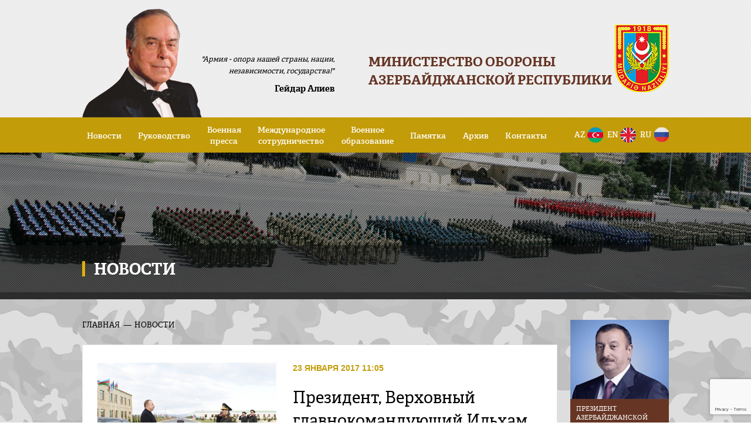

--- FILE ---
content_type: text/html; charset=UTF-8
request_url: https://mod.gov.az/ru/news/prezident-verhovnyj-glavnokomanduyushij-ilham-aliev-prinyal-uchastie-v-otkrytii-novogo-voennogo-gorodka-n-skoj-voinskoj-17419.html
body_size: 63995
content:
<!doctype html>
<html prefix="og: http://ogp.me/ns#" lang="ru">
  <head>
		<meta charset="UTF-8" />
		<meta http-equiv="X-UA-Compatible" content="IE=edge"> 
		<meta name="viewport" content="width=device-width, initial-scale=1.0, maximum-scale=1.0, user-scalable=yes" >
		<meta property="og:site_name" content="МИНИСТЕРСТВО ОБОРОНЫ АЗЕРБАЙДЖАНСКОЙ РЕСПУБЛИКИ">
					<meta property="og:image" content="https://mod.gov.az//images/gallery/29ca8f07a9836ea96e4210650b4d6a0c.jpg" />
				<title></title>
					<meta property="og:title" content="Президент, Верховный главнокомандующий Ильхам Алиев принял участие в открытии нового военного городка Н-ской воинской части Министерства обороны -  ВИДЕО " />
			<meta property="og:description" content="23 января Президент Азербайджанской Республики, Верховный главнокомандующий Вооруженными силами Ильхам Алиев принял участие в открытии нового военного городка Н-ской воинской части Министерства обороны в поселке Пирекешкюль Абшеронского района. Министр обороны, генерал-полковник Закир Гасанов отдал рапорт Президенту, Верховному главнокомандующему Ильхаму Алиеву. Вначале глава государства Ильхам Алиев возложил цветы к бюсту общенационального лидера Гейдара Алиева, имеющего исключительные заслуги в развитии азербайджанской армии. Новый военный городок расположен на территории 42 гектара. Строительные работы здесь начались в мае 2014 года, и завершились в конце прошлого года. В городке возведены 9 жилых зданий для офицеров, прапорщиков и сержантов. Из них 4 предназначены для семейных военнослужащих, а 5 - для холостых. В целом на территории построены 13 солдатских казарм. В военном городке также построены административное, служебное и техническое здания. Верховный главнокомандующий, Президент Ильхам Алиев разрезал ленту, символизирующую открытие военного городка. Здание штаба военного городка обустроено на современном уровне. В фойе двухэтажного здания штаба создан фотоуголок, отражающий внимание великого лидера Гейдара Алиева и главы государства, Верховного Главнокомандующего Ильхама Алиева армейскому строительству. Здесь есть помещение для дежурного по воинской части, комната отдыха, гостевая и другие необходимые помещения. В здании штаба в распоряжении военнослужащих переданы Комната почета, зал для брифинга и актовый зал. Словом, здесь созданы всесторонние условия для того, чтобы военнослужащие несли службу и отдыхали на высоком уровне. В военном городке для семейных военнослужащих возведены жилые здания, состоящие из двух- и трехкомнатных квартир. Квартиры обеспечены мягкой и твердой мебелью, необходимым инвентарем и телевизорами. Во все здания проведены водопроводные и кабельные линии электричества, телефона, интернет и телевидения. В Азербайджане все важные мероприятия, касающиеся строительства армии, осуществляются последовательно с учетом мирового опыта. Шаги, предпринятые по укреплению материально-технической базы Вооруженных сил с 2003 года под руководством Президента, Верховного Главнокомандующего Вооруженными силами Азербайджанской Республики Ильхама Алиева, сегодня позволяют нашей национальной армии находиться в ряду самых могущественных армий мира. На территории также построен двухэтажный медицинский пункт на 76 коек, оснащенный специальным медицинским оборудованием. В здании медицинского пункта демонстрируются фотоснимки, отражающие встречи великого лидера и главы государства с военнослужащими. Здесь созданы кабинеты УЗИ, электрокардиограммы, рентгена, диагностики, лора, офтальмологии, стоматологии, физиотерапии, создана лаборатория. В этих кабинетах смонтирована современная медицинская аппаратура. А это позволяет оказывать личному составу специализированную медицинскую помощь. Палаты в медицинском пункте находятся на современном уровне. В здании также создан класс военной медицинской подготовки. Строительство подобных военных городков еще раз свидетельствует о том, что реформы, проводимые в области строительства армии, осуществляются комплексно. Все это повышает мощь Азербайджанской армии, укрепляет материально-техническую базу военной сферы. В военном городке построена столовая, оснащенная всем необходимым оборудованием. Глава государства был здесь проинформирован о продуктах, используемых военнослужащими. В столовой на 1790 мест имеются все условия для полноценного питания солдат и офицеров. Созданы кухня и хозяйственные помещения, а также продовольственный и вещевой склады. В столовой также функционирует участок по производству хлеба. Этот производственный участок способен полностью обеспечить личный состав воинской части хлебом и кондитерскими изделиями. В целях длительного расположения личного состава на территории построены солдатские казармы, состоящие из спального, бытового и служебного блоков. Глава государства также осмотрел солдатскую казарму воинской части. Здесь созданы все условия для жизни и отдыха солдат. В казарме созданы идеологический кабинет, канцелярия и другие административные комнаты. Президент Ильхам Алиев был также проинформирован о технике, имеющейся в воинской части. Сегодня на балансе нашей армии имеются новейшие оружие, боеприпасы и военная техника. Оборонно-промышленный комплекс, созданный за последние годы в нашей стране благодаря вниманию главы государства, Верховного главнокомандующего, открывает широкие возможности для производства в Азербайджане самой современной военной техники. Неслучайно, что оружие и боеприпасы нашей страны по многим параметрам сейчас занимают одно из первых мест в мире. С этой военной техникой Азербайджанская армия по приказу Верховного главнокомандующего в любой момент, нанеся сокрушительный удар по врагу, способна освободить наши земли от оккупации. Было проинформировано, что в воинской части сооружены специальные места для размещения бронеавтомобилей и техники. Для военной техники на территории парка построены оснащенные новым оборудованием пункты технического контроля, обслуживания, ремонта, заправки и др. На территории военного городка в целях повышения боевой и морально-психологической подготовки личного состава, а также эффективной организации досуга военнослужащих и членов их семей, развития учебных и творческих навыков был построен клуб на 528 мест, полностью оснащенный необходимым оборудованием. Кроме того, на территории в целях организации профессиональной и специальной подготовки военнослужащих было построено 2 учебных корпуса, оснащенных соответствующим оборудованием и установками. Для проведения торжественных церемоний, строевых войсковых учений, построений, строевого смотра личного состава, боевой и физической подготовки, а также других мероприятий заложены 3 строевых плаца. В городке в целях организации и проведения караульной службы построены караульный городок и караульный дом. При создании военного городка в центре внимания находились занятия военнослужащих спортом. С этой целью здесь создан участок спортивно-тренировочных сооружений, в который входят площадки для мини-футбола, баскетбола, волейбола, гандбола, полосы препятствий. В воинской части функционирует банно-прачечно-котельный комплекс. Здесь имеется также парикмахерская и швейная комната. Для обеспечения воинской части горячей водой и отоплением в котельной современного типа установлены водонагревающие установки. В городке также построены одна паровая котельная, две трансформаторные подстанции и биоочистительная гидростанция. На территории также созданы, предусмотренные для резервных и противопожарных мер водохранилища объемом 500 кубометров. После ознакомления с условиями, созданными в военном городке, глава государства встретился с военнослужащими. Верховный Главнокомандующий, Президент Ильхам Алиев выступил на встрече.
&nbsp;
Выступление&nbsp;
Президента Азербайджана, Верховного Главнокомандующего Ильхама Алиева
- Дорогие военнослужащие. Прежде всего, хочу поздравить вас с открытием новопостроенного военного городка. Этот городок, территория которого составляет 42 гектара, отвечает самым высоким стандартам. При ознакомлении с городком я убедился в том, что здесь есть все условия для несения службы и проживания. Применены самые современные стандарты, на высоком уровне находятся условия службы. Считаю этот военный городок образцовым в мировом масштабе. Строительство этого городка еще раз свидетельствует о том, что армейскому строительству в Азербайджане уделяется огромное внимание. За последние несколько лет было построено и капитально отремонтировано более двадцати военных городков. Сегодня абсолютное большинство наших военных городков, можно сказать, находятся на этом уровне. Надеюсь, что в ближайшие год-два не останется ни одной военной инфраструктуры в непригодном состоянии. Процесс армейского строительства в Азербайджане является государственной политикой. Находят решение и бытовые проблемы военнослужащих. Как вам известно, военнослужащим, безупречно отслужившим двадцать лет, государство бесплатно предоставляет квартиры, этот процесс уже получает широкий размах. Принимаются все необходимые меры для несения службы. Словом, как условия службы, так и быта наших военнослужащих постоянно находятся в центре внимания. Наша армия входит в число сильных армий. В последние годы существенное развитие получило материально-техническое обеспечение нашей армии. Азербайджанская армия, находящаяся сегодня на высоком уровне с точки зрения снабжения и оснащения, способна выполнить любую задачу. В последние годы мы приобрели у многих стран самую современную технику, оружия и боеприпасы, которые сегодня укрепляют наш армейский потенциал. Поставленные из нескольких стран десятки боевых самолетов, более 100 военных и военно-транспортных вертолетов, различные современные противовоздушные системы повышают нашу оборонную мощь. Приобретенные в различных странах самые современные танки, бронемашины, артиллерийские установки также обладают большой разрушительной силой и способны с высокой точностью поразить любую цель врага. Приобретаются самые современные беспилотные летательные аппараты, другая как разведывательная, так и боевая техника, этот процесс продолжается и сегодня. Хочу еще раз отметить, что армейское строительство находит комплексное решение. В значительной степени улучшились условия службы и быта военнослужащих, а также возросли обеспечение боевой техникой, боеспособность нашей армии. В нашей армии наблюдается душевный подъем, на высоком уровне находится чувство патриотизма. Боеспособность нашей армии получает сегодня высокую оценку также мировой общественности. Проводятся различные анализы, свое мнение высказывают военные специалисты. Мы знаем это, весь мир также знает, что сегодня азербайджанская армия, в полном смысле слова, входит в число сильных армий, как с точки зрения боеспособности, так и военно-технического оснащения. Мы сами, за свой счет, за счет сильной экономики добились всех этих успехов, так как не будь мощной экономики, мы не смогли бы проделать всю эту работу. Созданный военный городок свидетельствует сегодня о силе нашей армии и нашего государства. Сегодня в мире продолжается финансово-экономический кризис. Несмотря на это, мы выделяем и будем выделять на эти цели крупные средства. Это обеспечивается сильной экономикой. Проводимая в экономике работа, реформы укрепляют нашу армию, государство. Азербайджан является одной из редких стран, живущих за свой счет, ни от кого не зависящих, не нуждающихся в чьей бы то ни было финансовой помощи. Мы живем за свой счет, причем с каждым годом все лучше. Несколько лет назад состояние наших воинских частей было совершенно иным. Я дал особое указание проанализировать эту ситуацию, доложить мне и принять меры. Помню, несколько лет назад, когда мне представили фотоснимки воинских частей, расположенных в различных регионах, картина, конечно, была весьма плачевной. Полуразрушенные здания, казармы, находившиеся в непригодном состоянии, продовольственное обеспечение нашей армии находились на крайне низком уровне. Поэтому я тут же дал указание, и в этой области произошли коренные изменения. Сегодня руководители Министерства обороны на высоком уровне обеспечивают всю эту работу. То есть сегодня азербайджанская армия входит в число образцовых армий с точки зрения как снабжения, так и службы. Что касается боеспособности нашей армии, то мы знали, в этом направлении проводилась систематическая работа. Как дисциплина, боеспособность, так и подготовка &ndash; вся эта работа проявилась в нужное время. Предотвратив в апреле прошлого года армянскую вооруженную провокацию, азербайджанская армия нанесла врагу сокрушительные удары. Часть Физулинского, Джабраильского, Агдеринского районов была освобождена от оккупации. На этих территориях развевается азербайджанский флаг. Тысячи гектаров земель были освобождены от оккупации. Сегодня азербайджанская армия осуществляет контроль над десятками тысяч гектаров земли. На этих землях проводятся очистительные работы, в ближайшем будущем вынужденные переселенцы вернутся на эти территории. Апрельские бои &ndash; наша крупная военная победа. На протяжении многих лет Армения создавала мифы о своей армии, распространяла небылицы о том, что ее армия, якобы, непобедима. Апрельские бои показали, чья армия непобедима. Хотя Армения не желает признавать горького поражения, тем не менее, вынуждена признать это. Именно после апрельских боев многие высокопоставленные военнослужащие во главе с министром обороны Армении были отстранены от занимаемых должностей. Это было результатом апрельских боев. Наши солдаты и офицеры проявили героизм. У нас были и шехиды. Да упокоит Аллах души всех наших шехидов. Но мы отстояли наши земли, освободили от оккупации часть наших территорий. Апрельские бои необходимо включить в военные книги. Азербайджанская армия проявила как военный профессионализм, так и героизм. В основе всех этих успехов лежит продуманная политика. В Азербайджане последовательно осуществляется процесс армейского строительства. Снабжение, оснащение, приобретение современной техники, повышение боеспособности, а также наши военные успехи дополняются политическими успехами. Сегодня в международном сообществе нас знают как очень надежных партнеров. Число наших друзей в мире постепенно растет. Мировая общественность получает все более полную информацию о нашем правом деле. Сегодня ни для кого не секрет, что наше дело &ndash; правое, что мы сражаемся за свою землю. Нагорный Карабах &ndash; исконная азербайджанская земля. Азербайджанский народ веками жил и творил в Нагорном Карабахе. Находящиеся там исторические, религиозные памятники отражают нашу древнюю культуру. Не только Нагорный Карабах, но и территория нынешней Армении &ndash; историческая азербайджанская земля. Если обратиться к статистике, можно убедиться в том, что в начале ХХ столетия азербайджанцы составляли 70 процентов населения города Иреван. Многие топонимы нынешней Армении имеют азербайджанское происхождение. Иреван, Зангезур, Гейча &ndash; наши исторические земли. На наших землях построено Армянское государство. Причем, к сожалению, при нашей поддержке. В 1918 году, когда была создана Азербайджанская Демократическая Республика, одним из первых решений было решение о передаче Иревана Армении. То есть, это &ndash; история, недалекая история. Она еще раз свидетельствует о том, что азербайджанский народ веками жил и должен жить на этих территориях. Что касается населения Нагорного Карабаха, то историкам и тем, кто занимается данным вопросом, также хорошо известно об этом. Азербайджанскому народу, конечно, тоже хорошо известно, что в 20-е годы XIX столетия армянское население в массовом порядке было переселено из Ирана и Восточной Анатолии в Нагорный Карабах. Это было сделано с той целью, чтобы изменить национальный и религиозный состав на данной территории, именно поэтому в 20-е годы ХХ столетия на территории Азербайджана была создана Нагорно-Карабахская Автономная Область. То есть, это &ndash; история. История и справедливость на нашей стороне. Повторяю, что это &ndash; наше правое дело, это &ndash; наша земля, на которую мы должны вернуться. Что касается международного права, то и оно поддерживает нашу позицию. Многие авторитетные международные организации приняли постановления и резолюции, связанные с конфликтом. В частности, Совет Безопасности ООН &ndash; высший орган мира принял 4 резолюции, в которых открыто указано, что армянские оккупационные силы должны быть безоговорочно выведены с захваченных земель. Если кто-то забыл об этом, мы можем напомнить. В этом и заключается суть данных резолюций. Однако Армения игнорирует это, а на страну-агрессора не оказывается никакого давления. Наряду с Советом Безопасности ООН аналогичные постановления и резолюции приняли и другие международные организации &ndash; Организация исламского сотрудничества, Движение неприсоединения, ОБСЕ, Европейский Парламент, Парламентская Ассамблея Совета Европы. Они тоже остались на бумаге. Это &ndash; несправедливо, это означает грубое нарушение международных норм. И все равно на государство-агрессор не оказывается никакого давления. Это &ndash; политика двойных стандартов. К сожалению, наша страна на протяжении многих лет сталкивается с двойными стандартами. В некоторых местах резолюции Совета Безопасности ООН исполняются в течение одного дня, когда же дело касается нас, эти резолюции уже более 20 лет остаются на бумаге, а принявшие их люди остаются к этому безучастными. Поэтому Азербайджан должен преумножать и преумножает свое могущество. Мы повысили и будем повышать нашу военную мощь. Будут предприниматься политические шаги, с тем, чтобы международная общественность шире выражала свою позицию по данному вопросу. Мы будем повышать наше экономическое могущество и, несмотря на все кризисы, наша армия будет обеспечена необходимыми средствами. Вот и сегодня военные расходы находятся на первом месте в структуре наших бюджетных расходов. У нас есть и другие потребности. Решение социальных вопросов, реализация инфраструктурных проектов, другие важные проблемы. Они тоже находят решение. Но армейское строительство находится на первом месте. В первую очередь, должны быть обеспечены потребности армии, и, конечно, чем сильнее мы будем, тем ближе будет урегулирование конфликта. А решение конфликта &ndash; весьма простое. Во-первых, должна быть восстановлена территориальная целостность Азербайджана. Мы никогда не позволим создать на территории Азербайджана второе вымышленное армянское государство. Нагорному Карабаху никогда не будет предоставлена независимость. Если кто-то ожидает этого, то напрасно. Этого не будет! Нагорный Карабах &ndash; азербайджанская земля, именно так это воспринимает как история, так и весь мир. Когда Азербайджан обрел свою независимость и как единое государство стал членом ООН, Нагорный Карабах был принят как неделимая часть Азербайджана. То есть, решение данного вопроса заключается в этом. Как указано в резолюциях Совета Безопасности ООН, оккупационные силы должны быть безоговорочно выведены с захваченных земель. Граждане Азербайджана, вынужденные переселенцы должны вернуться к родным очагам. Что касается дальнейшего статуса Нагорного Карабаха, то он возможен лишь в рамках единого Азербайджанского государства. В этом и заключается урегулирование конфликта, и чем раньше руководство Армении поймет это, тем лучше будет для него. Обеспечение территориальной целостности, прекращение оккупации &ndash; основные факторы урегулирования данного конфликта. Хочу повторить, что для достижения этих целей мы должны стать еще сильнее, сегодня мы создаем сильное Азербайджанское государство, которое воспринимается с большим одобрением в мировом масштабе. Мы строим наше свободное будущее, построили независимую жизнь. Мы уже 25 лет являемся независимым государством, хочу повторить, что добились этого, не получая никакой помощи ни от кого, не держась за чей-либо подол, как это делают некоторые другие страны. Сегодня мы должны откровенно сказать, что Армения просто формально существует на карте мира как независимое государство. Армения &ndash; зависимая страна, она не может сама определить свое будущее. К такому вот состоянию их привела захватническая политика. Единственный путь выхода из этой ситуации для них заключается в восстановлении отношений с соседями. А для этого надо положить конец оккупации. Мы же в дальнейшем станем еще более могущественным государством. Растут наш экономический потенциал, военная сила. Увеличивается наше население, население Азербайджана уже приближается к 10 миллионам, и нет сомнения в том, что мы восстановим нашу территориальную целостность. Это обусловлено многими факторами, первый из которых &ndash; сильная азербайджанская армия, это &ndash; наша основная задача, основная цель. Открытие сегодня этого военного городка еще раз свидетельствует о том, что Азербайджан находится на правильном пути. Даже в самом тяжелом для экономики страны 2016 году мы сохранили успешную динамику развития и вложили крупные инвестиции. В последние годы построены уже более 20 военных городков. Но строительство военных городков планируется и в других местах, различных регионах. Хочу еще раз поздравить весь личный состав нашей армии с этим замечательным событием, желаю нашей армии новых успехов. Спасибо.
&nbsp;
&nbsp;
Х Х Х
Министр обороны Азербайджанской Республики, генерал-полковник Закир ГАСАНОВ в своем выступлении сказал:-Уважаемый Президент, господин Верховный Главнокомандующий. В 2016 году боевая деятельность Вооруженных Сил Азербайджанской Республики осуществлялась на основании Конституции Азербайджанской Республики, законов Азербайджанской Республики, распоряжений и указаний Верховного Главнокомандующего, в том числе приказов и директив министра обороны. Сегодня Азербайджанская Армия, основа которой заложена общенациональным лидером Гейдаром Алиевым, успешно развивается под руководством Президента Азербайджанской Республики, Верховного Главнокомандующего Вооруженными Силами Ильхама Алиева. Реформы, проводимые в Вооруженных Силах Верховным Главнокомандующим, повысили боеспособность, порядок и дисциплину в армии, укрепили социальную базу военнослужащих. В армии создан механизм управления высокого уровня с применением новых и современных технологий. Созданы Пункты автоматизированного командного управления для оперативного управления объединениями, соединениями и воинскими частями. Эта работа продолжается и сегодня. Оснащение армии новыми видами вооружения и боевой техникой повысило маневренность и ударную способность армии. Экипажи танков и боевых машин, обеспечивающих боеспособность, составы артиллерийских и ракетных установок скомплектованы из военнослужащих сверхсрочной действительной военной службы. Оснащение в последние годы ракетных и артиллерийских войск новым и современным вооружением и техникой, системами управления огня не только в достаточной степени повысили ударную мощь этого вида войск, но и расширили возможности по уничтожению всех объектов военной инфраструктуры врага. Вооружение Военно-воздушных сил находится на высоком уровне, и войска способны решить поставленные задачи, в том числе предотвратить любую атаку как с воздуха, так и с суши, нанести воздушный удар по вражеским позициям как на передовой, так и в глубоком тылу. Проведена большая работа также по развитию инфраструктуры Военно-морских сил. Запланированы и проведены необходимые меры по повышению боеспособности этого вида войск. Господин Верховный Главнокомандующий, проведение широкомасштабных учений с участием различных видов войск на основании Вашего указания по сохранению боеспособности нашей армии на высоком уровне, создало возможность для совершенствования управления и повышения боеспособности личного состава, профессионального управления огнем. Азербайджанская Армия, продемонстрировав в апреле 2016 года высокую боеспособность при отражении провокации вооруженных сил Армении, освободила десятки тысяч квадратных метров наших земель, в том числе стратегические высоты, и в настоящее время полностью контролирует оперативную обстановку на фронте. Боевой дух и боеспособность, продемонстрированные нашими Вооруженными силами в апрельских боях, являются высоким показателем реформ, проведенных в армии. Наши Вооруженные Силы полностью готовы восстановить территориальную целостность Азербайджана и способны сделать это. Господин Верховный Главнокомандующий, в 2017 году основные задачи, стоящие перед Вооруженными силами, заключаются в освобождении наших земель, находящихся под оккупацией, восстановлении территориальной целостности страны, сохранении боеспособности на высоком уровне, оперативном управлении войсками, глубоком изучении и применении новой боевой техники и других боевых средств, принятых на вооружение, усилении морально-психологической подготовки личного состава. Господин Президент, в результате Вашего большого внимания и заботы повысилась боеспособность нашей армии, улучшены социально-бытовые условия военнослужащих и членов их семей, обеспечение личного состава доведено до высокого уровня. Сдаются в пользование современные военные городки, построенные в различных регионах нашей страны, особенно в прифронтовой зоне, военнослужащие обеспечиваются служебными и постоянными квартирами. Позвольте от имени всего личного состава Вооруженных сил и от себя лично выразить Вам глубокую признательность за внимание и заботу, проявляемые об армии. Вооруженные силы в любой момент полностью готовы выполнить Ваши приказы и указания.
&nbsp;" />
			<meta property="description" content="23 января Президент Азербайджанской Республики, Верховный главнокомандующий Вооруженными силами Ильхам Алиев принял участие в открытии нового военного городка Н-ской воинской части Министерства обороны в поселке Пирекешкюль Абшеронского района. Министр обороны, генерал-полковник Закир Гасанов отдал рапорт Президенту, Верховному главнокомандующему Ильхаму Алиеву. Вначале глава государства Ильхам Алиев возложил цветы к бюсту общенационального лидера Гейдара Алиева, имеющего исключительные заслуги в развитии азербайджанской армии. Новый военный городок расположен на территории 42 гектара. Строительные работы здесь начались в мае 2014 года, и завершились в конце прошлого года. В городке возведены 9 жилых зданий для офицеров, прапорщиков и сержантов. Из них 4 предназначены для семейных военнослужащих, а 5 - для холостых. В целом на территории построены 13 солдатских казарм. В военном городке также построены административное, служебное и техническое здания. Верховный главнокомандующий, Президент Ильхам Алиев разрезал ленту, символизирующую открытие военного городка. Здание штаба военного городка обустроено на современном уровне. В фойе двухэтажного здания штаба создан фотоуголок, отражающий внимание великого лидера Гейдара Алиева и главы государства, Верховного Главнокомандующего Ильхама Алиева армейскому строительству. Здесь есть помещение для дежурного по воинской части, комната отдыха, гостевая и другие необходимые помещения. В здании штаба в распоряжении военнослужащих переданы Комната почета, зал для брифинга и актовый зал. Словом, здесь созданы всесторонние условия для того, чтобы военнослужащие несли службу и отдыхали на высоком уровне. В военном городке для семейных военнослужащих возведены жилые здания, состоящие из двух- и трехкомнатных квартир. Квартиры обеспечены мягкой и твердой мебелью, необходимым инвентарем и телевизорами. Во все здания проведены водопроводные и кабельные линии электричества, телефона, интернет и телевидения. В Азербайджане все важные мероприятия, касающиеся строительства армии, осуществляются последовательно с учетом мирового опыта. Шаги, предпринятые по укреплению материально-технической базы Вооруженных сил с 2003 года под руководством Президента, Верховного Главнокомандующего Вооруженными силами Азербайджанской Республики Ильхама Алиева, сегодня позволяют нашей национальной армии находиться в ряду самых могущественных армий мира. На территории также построен двухэтажный медицинский пункт на 76 коек, оснащенный специальным медицинским оборудованием. В здании медицинского пункта демонстрируются фотоснимки, отражающие встречи великого лидера и главы государства с военнослужащими. Здесь созданы кабинеты УЗИ, электрокардиограммы, рентгена, диагностики, лора, офтальмологии, стоматологии, физиотерапии, создана лаборатория. В этих кабинетах смонтирована современная медицинская аппаратура. А это позволяет оказывать личному составу специализированную медицинскую помощь. Палаты в медицинском пункте находятся на современном уровне. В здании также создан класс военной медицинской подготовки. Строительство подобных военных городков еще раз свидетельствует о том, что реформы, проводимые в области строительства армии, осуществляются комплексно. Все это повышает мощь Азербайджанской армии, укрепляет материально-техническую базу военной сферы. В военном городке построена столовая, оснащенная всем необходимым оборудованием. Глава государства был здесь проинформирован о продуктах, используемых военнослужащими. В столовой на 1790 мест имеются все условия для полноценного питания солдат и офицеров. Созданы кухня и хозяйственные помещения, а также продовольственный и вещевой склады. В столовой также функционирует участок по производству хлеба. Этот производственный участок способен полностью обеспечить личный состав воинской части хлебом и кондитерскими изделиями. В целях длительного расположения личного состава на территории построены солдатские казармы, состоящие из спального, бытового и служебного блоков. Глава государства также осмотрел солдатскую казарму воинской части. Здесь созданы все условия для жизни и отдыха солдат. В казарме созданы идеологический кабинет, канцелярия и другие административные комнаты. Президент Ильхам Алиев был также проинформирован о технике, имеющейся в воинской части. Сегодня на балансе нашей армии имеются новейшие оружие, боеприпасы и военная техника. Оборонно-промышленный комплекс, созданный за последние годы в нашей стране благодаря вниманию главы государства, Верховного главнокомандующего, открывает широкие возможности для производства в Азербайджане самой современной военной техники. Неслучайно, что оружие и боеприпасы нашей страны по многим параметрам сейчас занимают одно из первых мест в мире. С этой военной техникой Азербайджанская армия по приказу Верховного главнокомандующего в любой момент, нанеся сокрушительный удар по врагу, способна освободить наши земли от оккупации. Было проинформировано, что в воинской части сооружены специальные места для размещения бронеавтомобилей и техники. Для военной техники на территории парка построены оснащенные новым оборудованием пункты технического контроля, обслуживания, ремонта, заправки и др. На территории военного городка в целях повышения боевой и морально-психологической подготовки личного состава, а также эффективной организации досуга военнослужащих и членов их семей, развития учебных и творческих навыков был построен клуб на 528 мест, полностью оснащенный необходимым оборудованием. Кроме того, на территории в целях организации профессиональной и специальной подготовки военнослужащих было построено 2 учебных корпуса, оснащенных соответствующим оборудованием и установками. Для проведения торжественных церемоний, строевых войсковых учений, построений, строевого смотра личного состава, боевой и физической подготовки, а также других мероприятий заложены 3 строевых плаца. В городке в целях организации и проведения караульной службы построены караульный городок и караульный дом. При создании военного городка в центре внимания находились занятия военнослужащих спортом. С этой целью здесь создан участок спортивно-тренировочных сооружений, в который входят площадки для мини-футбола, баскетбола, волейбола, гандбола, полосы препятствий. В воинской части функционирует банно-прачечно-котельный комплекс. Здесь имеется также парикмахерская и швейная комната. Для обеспечения воинской части горячей водой и отоплением в котельной современного типа установлены водонагревающие установки. В городке также построены одна паровая котельная, две трансформаторные подстанции и биоочистительная гидростанция. На территории также созданы, предусмотренные для резервных и противопожарных мер водохранилища объемом 500 кубометров. После ознакомления с условиями, созданными в военном городке, глава государства встретился с военнослужащими. Верховный Главнокомандующий, Президент Ильхам Алиев выступил на встрече.
&nbsp;
Выступление&nbsp;
Президента Азербайджана, Верховного Главнокомандующего Ильхама Алиева
- Дорогие военнослужащие. Прежде всего, хочу поздравить вас с открытием новопостроенного военного городка. Этот городок, территория которого составляет 42 гектара, отвечает самым высоким стандартам. При ознакомлении с городком я убедился в том, что здесь есть все условия для несения службы и проживания. Применены самые современные стандарты, на высоком уровне находятся условия службы. Считаю этот военный городок образцовым в мировом масштабе. Строительство этого городка еще раз свидетельствует о том, что армейскому строительству в Азербайджане уделяется огромное внимание. За последние несколько лет было построено и капитально отремонтировано более двадцати военных городков. Сегодня абсолютное большинство наших военных городков, можно сказать, находятся на этом уровне. Надеюсь, что в ближайшие год-два не останется ни одной военной инфраструктуры в непригодном состоянии. Процесс армейского строительства в Азербайджане является государственной политикой. Находят решение и бытовые проблемы военнослужащих. Как вам известно, военнослужащим, безупречно отслужившим двадцать лет, государство бесплатно предоставляет квартиры, этот процесс уже получает широкий размах. Принимаются все необходимые меры для несения службы. Словом, как условия службы, так и быта наших военнослужащих постоянно находятся в центре внимания. Наша армия входит в число сильных армий. В последние годы существенное развитие получило материально-техническое обеспечение нашей армии. Азербайджанская армия, находящаяся сегодня на высоком уровне с точки зрения снабжения и оснащения, способна выполнить любую задачу. В последние годы мы приобрели у многих стран самую современную технику, оружия и боеприпасы, которые сегодня укрепляют наш армейский потенциал. Поставленные из нескольких стран десятки боевых самолетов, более 100 военных и военно-транспортных вертолетов, различные современные противовоздушные системы повышают нашу оборонную мощь. Приобретенные в различных странах самые современные танки, бронемашины, артиллерийские установки также обладают большой разрушительной силой и способны с высокой точностью поразить любую цель врага. Приобретаются самые современные беспилотные летательные аппараты, другая как разведывательная, так и боевая техника, этот процесс продолжается и сегодня. Хочу еще раз отметить, что армейское строительство находит комплексное решение. В значительной степени улучшились условия службы и быта военнослужащих, а также возросли обеспечение боевой техникой, боеспособность нашей армии. В нашей армии наблюдается душевный подъем, на высоком уровне находится чувство патриотизма. Боеспособность нашей армии получает сегодня высокую оценку также мировой общественности. Проводятся различные анализы, свое мнение высказывают военные специалисты. Мы знаем это, весь мир также знает, что сегодня азербайджанская армия, в полном смысле слова, входит в число сильных армий, как с точки зрения боеспособности, так и военно-технического оснащения. Мы сами, за свой счет, за счет сильной экономики добились всех этих успехов, так как не будь мощной экономики, мы не смогли бы проделать всю эту работу. Созданный военный городок свидетельствует сегодня о силе нашей армии и нашего государства. Сегодня в мире продолжается финансово-экономический кризис. Несмотря на это, мы выделяем и будем выделять на эти цели крупные средства. Это обеспечивается сильной экономикой. Проводимая в экономике работа, реформы укрепляют нашу армию, государство. Азербайджан является одной из редких стран, живущих за свой счет, ни от кого не зависящих, не нуждающихся в чьей бы то ни было финансовой помощи. Мы живем за свой счет, причем с каждым годом все лучше. Несколько лет назад состояние наших воинских частей было совершенно иным. Я дал особое указание проанализировать эту ситуацию, доложить мне и принять меры. Помню, несколько лет назад, когда мне представили фотоснимки воинских частей, расположенных в различных регионах, картина, конечно, была весьма плачевной. Полуразрушенные здания, казармы, находившиеся в непригодном состоянии, продовольственное обеспечение нашей армии находились на крайне низком уровне. Поэтому я тут же дал указание, и в этой области произошли коренные изменения. Сегодня руководители Министерства обороны на высоком уровне обеспечивают всю эту работу. То есть сегодня азербайджанская армия входит в число образцовых армий с точки зрения как снабжения, так и службы. Что касается боеспособности нашей армии, то мы знали, в этом направлении проводилась систематическая работа. Как дисциплина, боеспособность, так и подготовка &ndash; вся эта работа проявилась в нужное время. Предотвратив в апреле прошлого года армянскую вооруженную провокацию, азербайджанская армия нанесла врагу сокрушительные удары. Часть Физулинского, Джабраильского, Агдеринского районов была освобождена от оккупации. На этих территориях развевается азербайджанский флаг. Тысячи гектаров земель были освобождены от оккупации. Сегодня азербайджанская армия осуществляет контроль над десятками тысяч гектаров земли. На этих землях проводятся очистительные работы, в ближайшем будущем вынужденные переселенцы вернутся на эти территории. Апрельские бои &ndash; наша крупная военная победа. На протяжении многих лет Армения создавала мифы о своей армии, распространяла небылицы о том, что ее армия, якобы, непобедима. Апрельские бои показали, чья армия непобедима. Хотя Армения не желает признавать горького поражения, тем не менее, вынуждена признать это. Именно после апрельских боев многие высокопоставленные военнослужащие во главе с министром обороны Армении были отстранены от занимаемых должностей. Это было результатом апрельских боев. Наши солдаты и офицеры проявили героизм. У нас были и шехиды. Да упокоит Аллах души всех наших шехидов. Но мы отстояли наши земли, освободили от оккупации часть наших территорий. Апрельские бои необходимо включить в военные книги. Азербайджанская армия проявила как военный профессионализм, так и героизм. В основе всех этих успехов лежит продуманная политика. В Азербайджане последовательно осуществляется процесс армейского строительства. Снабжение, оснащение, приобретение современной техники, повышение боеспособности, а также наши военные успехи дополняются политическими успехами. Сегодня в международном сообществе нас знают как очень надежных партнеров. Число наших друзей в мире постепенно растет. Мировая общественность получает все более полную информацию о нашем правом деле. Сегодня ни для кого не секрет, что наше дело &ndash; правое, что мы сражаемся за свою землю. Нагорный Карабах &ndash; исконная азербайджанская земля. Азербайджанский народ веками жил и творил в Нагорном Карабахе. Находящиеся там исторические, религиозные памятники отражают нашу древнюю культуру. Не только Нагорный Карабах, но и территория нынешней Армении &ndash; историческая азербайджанская земля. Если обратиться к статистике, можно убедиться в том, что в начале ХХ столетия азербайджанцы составляли 70 процентов населения города Иреван. Многие топонимы нынешней Армении имеют азербайджанское происхождение. Иреван, Зангезур, Гейча &ndash; наши исторические земли. На наших землях построено Армянское государство. Причем, к сожалению, при нашей поддержке. В 1918 году, когда была создана Азербайджанская Демократическая Республика, одним из первых решений было решение о передаче Иревана Армении. То есть, это &ndash; история, недалекая история. Она еще раз свидетельствует о том, что азербайджанский народ веками жил и должен жить на этих территориях. Что касается населения Нагорного Карабаха, то историкам и тем, кто занимается данным вопросом, также хорошо известно об этом. Азербайджанскому народу, конечно, тоже хорошо известно, что в 20-е годы XIX столетия армянское население в массовом порядке было переселено из Ирана и Восточной Анатолии в Нагорный Карабах. Это было сделано с той целью, чтобы изменить национальный и религиозный состав на данной территории, именно поэтому в 20-е годы ХХ столетия на территории Азербайджана была создана Нагорно-Карабахская Автономная Область. То есть, это &ndash; история. История и справедливость на нашей стороне. Повторяю, что это &ndash; наше правое дело, это &ndash; наша земля, на которую мы должны вернуться. Что касается международного права, то и оно поддерживает нашу позицию. Многие авторитетные международные организации приняли постановления и резолюции, связанные с конфликтом. В частности, Совет Безопасности ООН &ndash; высший орган мира принял 4 резолюции, в которых открыто указано, что армянские оккупационные силы должны быть безоговорочно выведены с захваченных земель. Если кто-то забыл об этом, мы можем напомнить. В этом и заключается суть данных резолюций. Однако Армения игнорирует это, а на страну-агрессора не оказывается никакого давления. Наряду с Советом Безопасности ООН аналогичные постановления и резолюции приняли и другие международные организации &ndash; Организация исламского сотрудничества, Движение неприсоединения, ОБСЕ, Европейский Парламент, Парламентская Ассамблея Совета Европы. Они тоже остались на бумаге. Это &ndash; несправедливо, это означает грубое нарушение международных норм. И все равно на государство-агрессор не оказывается никакого давления. Это &ndash; политика двойных стандартов. К сожалению, наша страна на протяжении многих лет сталкивается с двойными стандартами. В некоторых местах резолюции Совета Безопасности ООН исполняются в течение одного дня, когда же дело касается нас, эти резолюции уже более 20 лет остаются на бумаге, а принявшие их люди остаются к этому безучастными. Поэтому Азербайджан должен преумножать и преумножает свое могущество. Мы повысили и будем повышать нашу военную мощь. Будут предприниматься политические шаги, с тем, чтобы международная общественность шире выражала свою позицию по данному вопросу. Мы будем повышать наше экономическое могущество и, несмотря на все кризисы, наша армия будет обеспечена необходимыми средствами. Вот и сегодня военные расходы находятся на первом месте в структуре наших бюджетных расходов. У нас есть и другие потребности. Решение социальных вопросов, реализация инфраструктурных проектов, другие важные проблемы. Они тоже находят решение. Но армейское строительство находится на первом месте. В первую очередь, должны быть обеспечены потребности армии, и, конечно, чем сильнее мы будем, тем ближе будет урегулирование конфликта. А решение конфликта &ndash; весьма простое. Во-первых, должна быть восстановлена территориальная целостность Азербайджана. Мы никогда не позволим создать на территории Азербайджана второе вымышленное армянское государство. Нагорному Карабаху никогда не будет предоставлена независимость. Если кто-то ожидает этого, то напрасно. Этого не будет! Нагорный Карабах &ndash; азербайджанская земля, именно так это воспринимает как история, так и весь мир. Когда Азербайджан обрел свою независимость и как единое государство стал членом ООН, Нагорный Карабах был принят как неделимая часть Азербайджана. То есть, решение данного вопроса заключается в этом. Как указано в резолюциях Совета Безопасности ООН, оккупационные силы должны быть безоговорочно выведены с захваченных земель. Граждане Азербайджана, вынужденные переселенцы должны вернуться к родным очагам. Что касается дальнейшего статуса Нагорного Карабаха, то он возможен лишь в рамках единого Азербайджанского государства. В этом и заключается урегулирование конфликта, и чем раньше руководство Армении поймет это, тем лучше будет для него. Обеспечение территориальной целостности, прекращение оккупации &ndash; основные факторы урегулирования данного конфликта. Хочу повторить, что для достижения этих целей мы должны стать еще сильнее, сегодня мы создаем сильное Азербайджанское государство, которое воспринимается с большим одобрением в мировом масштабе. Мы строим наше свободное будущее, построили независимую жизнь. Мы уже 25 лет являемся независимым государством, хочу повторить, что добились этого, не получая никакой помощи ни от кого, не держась за чей-либо подол, как это делают некоторые другие страны. Сегодня мы должны откровенно сказать, что Армения просто формально существует на карте мира как независимое государство. Армения &ndash; зависимая страна, она не может сама определить свое будущее. К такому вот состоянию их привела захватническая политика. Единственный путь выхода из этой ситуации для них заключается в восстановлении отношений с соседями. А для этого надо положить конец оккупации. Мы же в дальнейшем станем еще более могущественным государством. Растут наш экономический потенциал, военная сила. Увеличивается наше население, население Азербайджана уже приближается к 10 миллионам, и нет сомнения в том, что мы восстановим нашу территориальную целостность. Это обусловлено многими факторами, первый из которых &ndash; сильная азербайджанская армия, это &ndash; наша основная задача, основная цель. Открытие сегодня этого военного городка еще раз свидетельствует о том, что Азербайджан находится на правильном пути. Даже в самом тяжелом для экономики страны 2016 году мы сохранили успешную динамику развития и вложили крупные инвестиции. В последние годы построены уже более 20 военных городков. Но строительство военных городков планируется и в других местах, различных регионах. Хочу еще раз поздравить весь личный состав нашей армии с этим замечательным событием, желаю нашей армии новых успехов. Спасибо.
&nbsp;
&nbsp;
Х Х Х
Министр обороны Азербайджанской Республики, генерал-полковник Закир ГАСАНОВ в своем выступлении сказал:-Уважаемый Президент, господин Верховный Главнокомандующий. В 2016 году боевая деятельность Вооруженных Сил Азербайджанской Республики осуществлялась на основании Конституции Азербайджанской Республики, законов Азербайджанской Республики, распоряжений и указаний Верховного Главнокомандующего, в том числе приказов и директив министра обороны. Сегодня Азербайджанская Армия, основа которой заложена общенациональным лидером Гейдаром Алиевым, успешно развивается под руководством Президента Азербайджанской Республики, Верховного Главнокомандующего Вооруженными Силами Ильхама Алиева. Реформы, проводимые в Вооруженных Силах Верховным Главнокомандующим, повысили боеспособность, порядок и дисциплину в армии, укрепили социальную базу военнослужащих. В армии создан механизм управления высокого уровня с применением новых и современных технологий. Созданы Пункты автоматизированного командного управления для оперативного управления объединениями, соединениями и воинскими частями. Эта работа продолжается и сегодня. Оснащение армии новыми видами вооружения и боевой техникой повысило маневренность и ударную способность армии. Экипажи танков и боевых машин, обеспечивающих боеспособность, составы артиллерийских и ракетных установок скомплектованы из военнослужащих сверхсрочной действительной военной службы. Оснащение в последние годы ракетных и артиллерийских войск новым и современным вооружением и техникой, системами управления огня не только в достаточной степени повысили ударную мощь этого вида войск, но и расширили возможности по уничтожению всех объектов военной инфраструктуры врага. Вооружение Военно-воздушных сил находится на высоком уровне, и войска способны решить поставленные задачи, в том числе предотвратить любую атаку как с воздуха, так и с суши, нанести воздушный удар по вражеским позициям как на передовой, так и в глубоком тылу. Проведена большая работа также по развитию инфраструктуры Военно-морских сил. Запланированы и проведены необходимые меры по повышению боеспособности этого вида войск. Господин Верховный Главнокомандующий, проведение широкомасштабных учений с участием различных видов войск на основании Вашего указания по сохранению боеспособности нашей армии на высоком уровне, создало возможность для совершенствования управления и повышения боеспособности личного состава, профессионального управления огнем. Азербайджанская Армия, продемонстрировав в апреле 2016 года высокую боеспособность при отражении провокации вооруженных сил Армении, освободила десятки тысяч квадратных метров наших земель, в том числе стратегические высоты, и в настоящее время полностью контролирует оперативную обстановку на фронте. Боевой дух и боеспособность, продемонстрированные нашими Вооруженными силами в апрельских боях, являются высоким показателем реформ, проведенных в армии. Наши Вооруженные Силы полностью готовы восстановить территориальную целостность Азербайджана и способны сделать это. Господин Верховный Главнокомандующий, в 2017 году основные задачи, стоящие перед Вооруженными силами, заключаются в освобождении наших земель, находящихся под оккупацией, восстановлении территориальной целостности страны, сохранении боеспособности на высоком уровне, оперативном управлении войсками, глубоком изучении и применении новой боевой техники и других боевых средств, принятых на вооружение, усилении морально-психологической подготовки личного состава. Господин Президент, в результате Вашего большого внимания и заботы повысилась боеспособность нашей армии, улучшены социально-бытовые условия военнослужащих и членов их семей, обеспечение личного состава доведено до высокого уровня. Сдаются в пользование современные военные городки, построенные в различных регионах нашей страны, особенно в прифронтовой зоне, военнослужащие обеспечиваются служебными и постоянными квартирами. Позвольте от имени всего личного состава Вооруженных сил и от себя лично выразить Вам глубокую признательность за внимание и заботу, проявляемые об армии. Вооруженные силы в любой момент полностью готовы выполнить Ваши приказы и указания.
&nbsp;" />
			<meta itemprop="description" content="23 января Президент Азербайджанской Республики, Верховный главнокомандующий Вооруженными силами Ильхам Алиев принял участие в открытии нового военного городка Н-ской воинской части Министерства обороны в поселке Пирекешкюль Абшеронского района. Министр обороны, генерал-полковник Закир Гасанов отдал рапорт Президенту, Верховному главнокомандующему Ильхаму Алиеву. Вначале глава государства Ильхам Алиев возложил цветы к бюсту общенационального лидера Гейдара Алиева, имеющего исключительные заслуги в развитии азербайджанской армии. Новый военный городок расположен на территории 42 гектара. Строительные работы здесь начались в мае 2014 года, и завершились в конце прошлого года. В городке возведены 9 жилых зданий для офицеров, прапорщиков и сержантов. Из них 4 предназначены для семейных военнослужащих, а 5 - для холостых. В целом на территории построены 13 солдатских казарм. В военном городке также построены административное, служебное и техническое здания. Верховный главнокомандующий, Президент Ильхам Алиев разрезал ленту, символизирующую открытие военного городка. Здание штаба военного городка обустроено на современном уровне. В фойе двухэтажного здания штаба создан фотоуголок, отражающий внимание великого лидера Гейдара Алиева и главы государства, Верховного Главнокомандующего Ильхама Алиева армейскому строительству. Здесь есть помещение для дежурного по воинской части, комната отдыха, гостевая и другие необходимые помещения. В здании штаба в распоряжении военнослужащих переданы Комната почета, зал для брифинга и актовый зал. Словом, здесь созданы всесторонние условия для того, чтобы военнослужащие несли службу и отдыхали на высоком уровне. В военном городке для семейных военнослужащих возведены жилые здания, состоящие из двух- и трехкомнатных квартир. Квартиры обеспечены мягкой и твердой мебелью, необходимым инвентарем и телевизорами. Во все здания проведены водопроводные и кабельные линии электричества, телефона, интернет и телевидения. В Азербайджане все важные мероприятия, касающиеся строительства армии, осуществляются последовательно с учетом мирового опыта. Шаги, предпринятые по укреплению материально-технической базы Вооруженных сил с 2003 года под руководством Президента, Верховного Главнокомандующего Вооруженными силами Азербайджанской Республики Ильхама Алиева, сегодня позволяют нашей национальной армии находиться в ряду самых могущественных армий мира. На территории также построен двухэтажный медицинский пункт на 76 коек, оснащенный специальным медицинским оборудованием. В здании медицинского пункта демонстрируются фотоснимки, отражающие встречи великого лидера и главы государства с военнослужащими. Здесь созданы кабинеты УЗИ, электрокардиограммы, рентгена, диагностики, лора, офтальмологии, стоматологии, физиотерапии, создана лаборатория. В этих кабинетах смонтирована современная медицинская аппаратура. А это позволяет оказывать личному составу специализированную медицинскую помощь. Палаты в медицинском пункте находятся на современном уровне. В здании также создан класс военной медицинской подготовки. Строительство подобных военных городков еще раз свидетельствует о том, что реформы, проводимые в области строительства армии, осуществляются комплексно. Все это повышает мощь Азербайджанской армии, укрепляет материально-техническую базу военной сферы. В военном городке построена столовая, оснащенная всем необходимым оборудованием. Глава государства был здесь проинформирован о продуктах, используемых военнослужащими. В столовой на 1790 мест имеются все условия для полноценного питания солдат и офицеров. Созданы кухня и хозяйственные помещения, а также продовольственный и вещевой склады. В столовой также функционирует участок по производству хлеба. Этот производственный участок способен полностью обеспечить личный состав воинской части хлебом и кондитерскими изделиями. В целях длительного расположения личного состава на территории построены солдатские казармы, состоящие из спального, бытового и служебного блоков. Глава государства также осмотрел солдатскую казарму воинской части. Здесь созданы все условия для жизни и отдыха солдат. В казарме созданы идеологический кабинет, канцелярия и другие административные комнаты. Президент Ильхам Алиев был также проинформирован о технике, имеющейся в воинской части. Сегодня на балансе нашей армии имеются новейшие оружие, боеприпасы и военная техника. Оборонно-промышленный комплекс, созданный за последние годы в нашей стране благодаря вниманию главы государства, Верховного главнокомандующего, открывает широкие возможности для производства в Азербайджане самой современной военной техники. Неслучайно, что оружие и боеприпасы нашей страны по многим параметрам сейчас занимают одно из первых мест в мире. С этой военной техникой Азербайджанская армия по приказу Верховного главнокомандующего в любой момент, нанеся сокрушительный удар по врагу, способна освободить наши земли от оккупации. Было проинформировано, что в воинской части сооружены специальные места для размещения бронеавтомобилей и техники. Для военной техники на территории парка построены оснащенные новым оборудованием пункты технического контроля, обслуживания, ремонта, заправки и др. На территории военного городка в целях повышения боевой и морально-психологической подготовки личного состава, а также эффективной организации досуга военнослужащих и членов их семей, развития учебных и творческих навыков был построен клуб на 528 мест, полностью оснащенный необходимым оборудованием. Кроме того, на территории в целях организации профессиональной и специальной подготовки военнослужащих было построено 2 учебных корпуса, оснащенных соответствующим оборудованием и установками. Для проведения торжественных церемоний, строевых войсковых учений, построений, строевого смотра личного состава, боевой и физической подготовки, а также других мероприятий заложены 3 строевых плаца. В городке в целях организации и проведения караульной службы построены караульный городок и караульный дом. При создании военного городка в центре внимания находились занятия военнослужащих спортом. С этой целью здесь создан участок спортивно-тренировочных сооружений, в который входят площадки для мини-футбола, баскетбола, волейбола, гандбола, полосы препятствий. В воинской части функционирует банно-прачечно-котельный комплекс. Здесь имеется также парикмахерская и швейная комната. Для обеспечения воинской части горячей водой и отоплением в котельной современного типа установлены водонагревающие установки. В городке также построены одна паровая котельная, две трансформаторные подстанции и биоочистительная гидростанция. На территории также созданы, предусмотренные для резервных и противопожарных мер водохранилища объемом 500 кубометров. После ознакомления с условиями, созданными в военном городке, глава государства встретился с военнослужащими. Верховный Главнокомандующий, Президент Ильхам Алиев выступил на встрече.
&nbsp;
Выступление&nbsp;
Президента Азербайджана, Верховного Главнокомандующего Ильхама Алиева
- Дорогие военнослужащие. Прежде всего, хочу поздравить вас с открытием новопостроенного военного городка. Этот городок, территория которого составляет 42 гектара, отвечает самым высоким стандартам. При ознакомлении с городком я убедился в том, что здесь есть все условия для несения службы и проживания. Применены самые современные стандарты, на высоком уровне находятся условия службы. Считаю этот военный городок образцовым в мировом масштабе. Строительство этого городка еще раз свидетельствует о том, что армейскому строительству в Азербайджане уделяется огромное внимание. За последние несколько лет было построено и капитально отремонтировано более двадцати военных городков. Сегодня абсолютное большинство наших военных городков, можно сказать, находятся на этом уровне. Надеюсь, что в ближайшие год-два не останется ни одной военной инфраструктуры в непригодном состоянии. Процесс армейского строительства в Азербайджане является государственной политикой. Находят решение и бытовые проблемы военнослужащих. Как вам известно, военнослужащим, безупречно отслужившим двадцать лет, государство бесплатно предоставляет квартиры, этот процесс уже получает широкий размах. Принимаются все необходимые меры для несения службы. Словом, как условия службы, так и быта наших военнослужащих постоянно находятся в центре внимания. Наша армия входит в число сильных армий. В последние годы существенное развитие получило материально-техническое обеспечение нашей армии. Азербайджанская армия, находящаяся сегодня на высоком уровне с точки зрения снабжения и оснащения, способна выполнить любую задачу. В последние годы мы приобрели у многих стран самую современную технику, оружия и боеприпасы, которые сегодня укрепляют наш армейский потенциал. Поставленные из нескольких стран десятки боевых самолетов, более 100 военных и военно-транспортных вертолетов, различные современные противовоздушные системы повышают нашу оборонную мощь. Приобретенные в различных странах самые современные танки, бронемашины, артиллерийские установки также обладают большой разрушительной силой и способны с высокой точностью поразить любую цель врага. Приобретаются самые современные беспилотные летательные аппараты, другая как разведывательная, так и боевая техника, этот процесс продолжается и сегодня. Хочу еще раз отметить, что армейское строительство находит комплексное решение. В значительной степени улучшились условия службы и быта военнослужащих, а также возросли обеспечение боевой техникой, боеспособность нашей армии. В нашей армии наблюдается душевный подъем, на высоком уровне находится чувство патриотизма. Боеспособность нашей армии получает сегодня высокую оценку также мировой общественности. Проводятся различные анализы, свое мнение высказывают военные специалисты. Мы знаем это, весь мир также знает, что сегодня азербайджанская армия, в полном смысле слова, входит в число сильных армий, как с точки зрения боеспособности, так и военно-технического оснащения. Мы сами, за свой счет, за счет сильной экономики добились всех этих успехов, так как не будь мощной экономики, мы не смогли бы проделать всю эту работу. Созданный военный городок свидетельствует сегодня о силе нашей армии и нашего государства. Сегодня в мире продолжается финансово-экономический кризис. Несмотря на это, мы выделяем и будем выделять на эти цели крупные средства. Это обеспечивается сильной экономикой. Проводимая в экономике работа, реформы укрепляют нашу армию, государство. Азербайджан является одной из редких стран, живущих за свой счет, ни от кого не зависящих, не нуждающихся в чьей бы то ни было финансовой помощи. Мы живем за свой счет, причем с каждым годом все лучше. Несколько лет назад состояние наших воинских частей было совершенно иным. Я дал особое указание проанализировать эту ситуацию, доложить мне и принять меры. Помню, несколько лет назад, когда мне представили фотоснимки воинских частей, расположенных в различных регионах, картина, конечно, была весьма плачевной. Полуразрушенные здания, казармы, находившиеся в непригодном состоянии, продовольственное обеспечение нашей армии находились на крайне низком уровне. Поэтому я тут же дал указание, и в этой области произошли коренные изменения. Сегодня руководители Министерства обороны на высоком уровне обеспечивают всю эту работу. То есть сегодня азербайджанская армия входит в число образцовых армий с точки зрения как снабжения, так и службы. Что касается боеспособности нашей армии, то мы знали, в этом направлении проводилась систематическая работа. Как дисциплина, боеспособность, так и подготовка &ndash; вся эта работа проявилась в нужное время. Предотвратив в апреле прошлого года армянскую вооруженную провокацию, азербайджанская армия нанесла врагу сокрушительные удары. Часть Физулинского, Джабраильского, Агдеринского районов была освобождена от оккупации. На этих территориях развевается азербайджанский флаг. Тысячи гектаров земель были освобождены от оккупации. Сегодня азербайджанская армия осуществляет контроль над десятками тысяч гектаров земли. На этих землях проводятся очистительные работы, в ближайшем будущем вынужденные переселенцы вернутся на эти территории. Апрельские бои &ndash; наша крупная военная победа. На протяжении многих лет Армения создавала мифы о своей армии, распространяла небылицы о том, что ее армия, якобы, непобедима. Апрельские бои показали, чья армия непобедима. Хотя Армения не желает признавать горького поражения, тем не менее, вынуждена признать это. Именно после апрельских боев многие высокопоставленные военнослужащие во главе с министром обороны Армении были отстранены от занимаемых должностей. Это было результатом апрельских боев. Наши солдаты и офицеры проявили героизм. У нас были и шехиды. Да упокоит Аллах души всех наших шехидов. Но мы отстояли наши земли, освободили от оккупации часть наших территорий. Апрельские бои необходимо включить в военные книги. Азербайджанская армия проявила как военный профессионализм, так и героизм. В основе всех этих успехов лежит продуманная политика. В Азербайджане последовательно осуществляется процесс армейского строительства. Снабжение, оснащение, приобретение современной техники, повышение боеспособности, а также наши военные успехи дополняются политическими успехами. Сегодня в международном сообществе нас знают как очень надежных партнеров. Число наших друзей в мире постепенно растет. Мировая общественность получает все более полную информацию о нашем правом деле. Сегодня ни для кого не секрет, что наше дело &ndash; правое, что мы сражаемся за свою землю. Нагорный Карабах &ndash; исконная азербайджанская земля. Азербайджанский народ веками жил и творил в Нагорном Карабахе. Находящиеся там исторические, религиозные памятники отражают нашу древнюю культуру. Не только Нагорный Карабах, но и территория нынешней Армении &ndash; историческая азербайджанская земля. Если обратиться к статистике, можно убедиться в том, что в начале ХХ столетия азербайджанцы составляли 70 процентов населения города Иреван. Многие топонимы нынешней Армении имеют азербайджанское происхождение. Иреван, Зангезур, Гейча &ndash; наши исторические земли. На наших землях построено Армянское государство. Причем, к сожалению, при нашей поддержке. В 1918 году, когда была создана Азербайджанская Демократическая Республика, одним из первых решений было решение о передаче Иревана Армении. То есть, это &ndash; история, недалекая история. Она еще раз свидетельствует о том, что азербайджанский народ веками жил и должен жить на этих территориях. Что касается населения Нагорного Карабаха, то историкам и тем, кто занимается данным вопросом, также хорошо известно об этом. Азербайджанскому народу, конечно, тоже хорошо известно, что в 20-е годы XIX столетия армянское население в массовом порядке было переселено из Ирана и Восточной Анатолии в Нагорный Карабах. Это было сделано с той целью, чтобы изменить национальный и религиозный состав на данной территории, именно поэтому в 20-е годы ХХ столетия на территории Азербайджана была создана Нагорно-Карабахская Автономная Область. То есть, это &ndash; история. История и справедливость на нашей стороне. Повторяю, что это &ndash; наше правое дело, это &ndash; наша земля, на которую мы должны вернуться. Что касается международного права, то и оно поддерживает нашу позицию. Многие авторитетные международные организации приняли постановления и резолюции, связанные с конфликтом. В частности, Совет Безопасности ООН &ndash; высший орган мира принял 4 резолюции, в которых открыто указано, что армянские оккупационные силы должны быть безоговорочно выведены с захваченных земель. Если кто-то забыл об этом, мы можем напомнить. В этом и заключается суть данных резолюций. Однако Армения игнорирует это, а на страну-агрессора не оказывается никакого давления. Наряду с Советом Безопасности ООН аналогичные постановления и резолюции приняли и другие международные организации &ndash; Организация исламского сотрудничества, Движение неприсоединения, ОБСЕ, Европейский Парламент, Парламентская Ассамблея Совета Европы. Они тоже остались на бумаге. Это &ndash; несправедливо, это означает грубое нарушение международных норм. И все равно на государство-агрессор не оказывается никакого давления. Это &ndash; политика двойных стандартов. К сожалению, наша страна на протяжении многих лет сталкивается с двойными стандартами. В некоторых местах резолюции Совета Безопасности ООН исполняются в течение одного дня, когда же дело касается нас, эти резолюции уже более 20 лет остаются на бумаге, а принявшие их люди остаются к этому безучастными. Поэтому Азербайджан должен преумножать и преумножает свое могущество. Мы повысили и будем повышать нашу военную мощь. Будут предприниматься политические шаги, с тем, чтобы международная общественность шире выражала свою позицию по данному вопросу. Мы будем повышать наше экономическое могущество и, несмотря на все кризисы, наша армия будет обеспечена необходимыми средствами. Вот и сегодня военные расходы находятся на первом месте в структуре наших бюджетных расходов. У нас есть и другие потребности. Решение социальных вопросов, реализация инфраструктурных проектов, другие важные проблемы. Они тоже находят решение. Но армейское строительство находится на первом месте. В первую очередь, должны быть обеспечены потребности армии, и, конечно, чем сильнее мы будем, тем ближе будет урегулирование конфликта. А решение конфликта &ndash; весьма простое. Во-первых, должна быть восстановлена территориальная целостность Азербайджана. Мы никогда не позволим создать на территории Азербайджана второе вымышленное армянское государство. Нагорному Карабаху никогда не будет предоставлена независимость. Если кто-то ожидает этого, то напрасно. Этого не будет! Нагорный Карабах &ndash; азербайджанская земля, именно так это воспринимает как история, так и весь мир. Когда Азербайджан обрел свою независимость и как единое государство стал членом ООН, Нагорный Карабах был принят как неделимая часть Азербайджана. То есть, решение данного вопроса заключается в этом. Как указано в резолюциях Совета Безопасности ООН, оккупационные силы должны быть безоговорочно выведены с захваченных земель. Граждане Азербайджана, вынужденные переселенцы должны вернуться к родным очагам. Что касается дальнейшего статуса Нагорного Карабаха, то он возможен лишь в рамках единого Азербайджанского государства. В этом и заключается урегулирование конфликта, и чем раньше руководство Армении поймет это, тем лучше будет для него. Обеспечение территориальной целостности, прекращение оккупации &ndash; основные факторы урегулирования данного конфликта. Хочу повторить, что для достижения этих целей мы должны стать еще сильнее, сегодня мы создаем сильное Азербайджанское государство, которое воспринимается с большим одобрением в мировом масштабе. Мы строим наше свободное будущее, построили независимую жизнь. Мы уже 25 лет являемся независимым государством, хочу повторить, что добились этого, не получая никакой помощи ни от кого, не держась за чей-либо подол, как это делают некоторые другие страны. Сегодня мы должны откровенно сказать, что Армения просто формально существует на карте мира как независимое государство. Армения &ndash; зависимая страна, она не может сама определить свое будущее. К такому вот состоянию их привела захватническая политика. Единственный путь выхода из этой ситуации для них заключается в восстановлении отношений с соседями. А для этого надо положить конец оккупации. Мы же в дальнейшем станем еще более могущественным государством. Растут наш экономический потенциал, военная сила. Увеличивается наше население, население Азербайджана уже приближается к 10 миллионам, и нет сомнения в том, что мы восстановим нашу территориальную целостность. Это обусловлено многими факторами, первый из которых &ndash; сильная азербайджанская армия, это &ndash; наша основная задача, основная цель. Открытие сегодня этого военного городка еще раз свидетельствует о том, что Азербайджан находится на правильном пути. Даже в самом тяжелом для экономики страны 2016 году мы сохранили успешную динамику развития и вложили крупные инвестиции. В последние годы построены уже более 20 военных городков. Но строительство военных городков планируется и в других местах, различных регионах. Хочу еще раз поздравить весь личный состав нашей армии с этим замечательным событием, желаю нашей армии новых успехов. Спасибо.
&nbsp;
&nbsp;
Х Х Х
Министр обороны Азербайджанской Республики, генерал-полковник Закир ГАСАНОВ в своем выступлении сказал:-Уважаемый Президент, господин Верховный Главнокомандующий. В 2016 году боевая деятельность Вооруженных Сил Азербайджанской Республики осуществлялась на основании Конституции Азербайджанской Республики, законов Азербайджанской Республики, распоряжений и указаний Верховного Главнокомандующего, в том числе приказов и директив министра обороны. Сегодня Азербайджанская Армия, основа которой заложена общенациональным лидером Гейдаром Алиевым, успешно развивается под руководством Президента Азербайджанской Республики, Верховного Главнокомандующего Вооруженными Силами Ильхама Алиева. Реформы, проводимые в Вооруженных Силах Верховным Главнокомандующим, повысили боеспособность, порядок и дисциплину в армии, укрепили социальную базу военнослужащих. В армии создан механизм управления высокого уровня с применением новых и современных технологий. Созданы Пункты автоматизированного командного управления для оперативного управления объединениями, соединениями и воинскими частями. Эта работа продолжается и сегодня. Оснащение армии новыми видами вооружения и боевой техникой повысило маневренность и ударную способность армии. Экипажи танков и боевых машин, обеспечивающих боеспособность, составы артиллерийских и ракетных установок скомплектованы из военнослужащих сверхсрочной действительной военной службы. Оснащение в последние годы ракетных и артиллерийских войск новым и современным вооружением и техникой, системами управления огня не только в достаточной степени повысили ударную мощь этого вида войск, но и расширили возможности по уничтожению всех объектов военной инфраструктуры врага. Вооружение Военно-воздушных сил находится на высоком уровне, и войска способны решить поставленные задачи, в том числе предотвратить любую атаку как с воздуха, так и с суши, нанести воздушный удар по вражеским позициям как на передовой, так и в глубоком тылу. Проведена большая работа также по развитию инфраструктуры Военно-морских сил. Запланированы и проведены необходимые меры по повышению боеспособности этого вида войск. Господин Верховный Главнокомандующий, проведение широкомасштабных учений с участием различных видов войск на основании Вашего указания по сохранению боеспособности нашей армии на высоком уровне, создало возможность для совершенствования управления и повышения боеспособности личного состава, профессионального управления огнем. Азербайджанская Армия, продемонстрировав в апреле 2016 года высокую боеспособность при отражении провокации вооруженных сил Армении, освободила десятки тысяч квадратных метров наших земель, в том числе стратегические высоты, и в настоящее время полностью контролирует оперативную обстановку на фронте. Боевой дух и боеспособность, продемонстрированные нашими Вооруженными силами в апрельских боях, являются высоким показателем реформ, проведенных в армии. Наши Вооруженные Силы полностью готовы восстановить территориальную целостность Азербайджана и способны сделать это. Господин Верховный Главнокомандующий, в 2017 году основные задачи, стоящие перед Вооруженными силами, заключаются в освобождении наших земель, находящихся под оккупацией, восстановлении территориальной целостности страны, сохранении боеспособности на высоком уровне, оперативном управлении войсками, глубоком изучении и применении новой боевой техники и других боевых средств, принятых на вооружение, усилении морально-психологической подготовки личного состава. Господин Президент, в результате Вашего большого внимания и заботы повысилась боеспособность нашей армии, улучшены социально-бытовые условия военнослужащих и членов их семей, обеспечение личного состава доведено до высокого уровня. Сдаются в пользование современные военные городки, построенные в различных регионах нашей страны, особенно в прифронтовой зоне, военнослужащие обеспечиваются служебными и постоянными квартирами. Позвольте от имени всего личного состава Вооруженных сил и от себя лично выразить Вам глубокую признательность за внимание и заботу, проявляемые об армии. Вооруженные силы в любой момент полностью готовы выполнить Ваши приказы и указания.
&nbsp;" />
			<meta property="og:url" content="https://mod.gov.az/ru/news/prezident-verhovnyj-glavnokomanduyushij-ilham-aliev-prinyal-uchastie-v-otkrytii-novogo-voennogo-gorodka-n-skoj-voinskoj-17419.html" />
			<meta property="og:type" content="article" />

			<meta name="twitter:title" content="Президент, Верховный главнокомандующий Ильхам Алиев принял участие в открытии нового военного городка Н-ской воинской части Министерства обороны -  ВИДЕО ">
			<meta name="twitter:description" content="23 января Президент Азербайджанской Республики, Верховный главнокомандующий Вооруженными силами Ильхам Алиев принял участие в открытии нового военного городка Н-ской воинской части Министерства обороны в поселке Пирекешкюль Абшеронского района. Министр обороны, генерал-полковник Закир Гасанов отдал рапорт Президенту, Верховному главнокомандующему Ильхаму Алиеву. Вначале глава государства Ильхам Алиев возложил цветы к бюсту общенационального лидера Гейдара Алиева, имеющего исключительные заслуги в развитии азербайджанской армии. Новый военный городок расположен на территории 42 гектара. Строительные работы здесь начались в мае 2014 года, и завершились в конце прошлого года. В городке возведены 9 жилых зданий для офицеров, прапорщиков и сержантов. Из них 4 предназначены для семейных военнослужащих, а 5 - для холостых. В целом на территории построены 13 солдатских казарм. В военном городке также построены административное, служебное и техническое здания. Верховный главнокомандующий, Президент Ильхам Алиев разрезал ленту, символизирующую открытие военного городка. Здание штаба военного городка обустроено на современном уровне. В фойе двухэтажного здания штаба создан фотоуголок, отражающий внимание великого лидера Гейдара Алиева и главы государства, Верховного Главнокомандующего Ильхама Алиева армейскому строительству. Здесь есть помещение для дежурного по воинской части, комната отдыха, гостевая и другие необходимые помещения. В здании штаба в распоряжении военнослужащих переданы Комната почета, зал для брифинга и актовый зал. Словом, здесь созданы всесторонние условия для того, чтобы военнослужащие несли службу и отдыхали на высоком уровне. В военном городке для семейных военнослужащих возведены жилые здания, состоящие из двух- и трехкомнатных квартир. Квартиры обеспечены мягкой и твердой мебелью, необходимым инвентарем и телевизорами. Во все здания проведены водопроводные и кабельные линии электричества, телефона, интернет и телевидения. В Азербайджане все важные мероприятия, касающиеся строительства армии, осуществляются последовательно с учетом мирового опыта. Шаги, предпринятые по укреплению материально-технической базы Вооруженных сил с 2003 года под руководством Президента, Верховного Главнокомандующего Вооруженными силами Азербайджанской Республики Ильхама Алиева, сегодня позволяют нашей национальной армии находиться в ряду самых могущественных армий мира. На территории также построен двухэтажный медицинский пункт на 76 коек, оснащенный специальным медицинским оборудованием. В здании медицинского пункта демонстрируются фотоснимки, отражающие встречи великого лидера и главы государства с военнослужащими. Здесь созданы кабинеты УЗИ, электрокардиограммы, рентгена, диагностики, лора, офтальмологии, стоматологии, физиотерапии, создана лаборатория. В этих кабинетах смонтирована современная медицинская аппаратура. А это позволяет оказывать личному составу специализированную медицинскую помощь. Палаты в медицинском пункте находятся на современном уровне. В здании также создан класс военной медицинской подготовки. Строительство подобных военных городков еще раз свидетельствует о том, что реформы, проводимые в области строительства армии, осуществляются комплексно. Все это повышает мощь Азербайджанской армии, укрепляет материально-техническую базу военной сферы. В военном городке построена столовая, оснащенная всем необходимым оборудованием. Глава государства был здесь проинформирован о продуктах, используемых военнослужащими. В столовой на 1790 мест имеются все условия для полноценного питания солдат и офицеров. Созданы кухня и хозяйственные помещения, а также продовольственный и вещевой склады. В столовой также функционирует участок по производству хлеба. Этот производственный участок способен полностью обеспечить личный состав воинской части хлебом и кондитерскими изделиями. В целях длительного расположения личного состава на территории построены солдатские казармы, состоящие из спального, бытового и служебного блоков. Глава государства также осмотрел солдатскую казарму воинской части. Здесь созданы все условия для жизни и отдыха солдат. В казарме созданы идеологический кабинет, канцелярия и другие административные комнаты. Президент Ильхам Алиев был также проинформирован о технике, имеющейся в воинской части. Сегодня на балансе нашей армии имеются новейшие оружие, боеприпасы и военная техника. Оборонно-промышленный комплекс, созданный за последние годы в нашей стране благодаря вниманию главы государства, Верховного главнокомандующего, открывает широкие возможности для производства в Азербайджане самой современной военной техники. Неслучайно, что оружие и боеприпасы нашей страны по многим параметрам сейчас занимают одно из первых мест в мире. С этой военной техникой Азербайджанская армия по приказу Верховного главнокомандующего в любой момент, нанеся сокрушительный удар по врагу, способна освободить наши земли от оккупации. Было проинформировано, что в воинской части сооружены специальные места для размещения бронеавтомобилей и техники. Для военной техники на территории парка построены оснащенные новым оборудованием пункты технического контроля, обслуживания, ремонта, заправки и др. На территории военного городка в целях повышения боевой и морально-психологической подготовки личного состава, а также эффективной организации досуга военнослужащих и членов их семей, развития учебных и творческих навыков был построен клуб на 528 мест, полностью оснащенный необходимым оборудованием. Кроме того, на территории в целях организации профессиональной и специальной подготовки военнослужащих было построено 2 учебных корпуса, оснащенных соответствующим оборудованием и установками. Для проведения торжественных церемоний, строевых войсковых учений, построений, строевого смотра личного состава, боевой и физической подготовки, а также других мероприятий заложены 3 строевых плаца. В городке в целях организации и проведения караульной службы построены караульный городок и караульный дом. При создании военного городка в центре внимания находились занятия военнослужащих спортом. С этой целью здесь создан участок спортивно-тренировочных сооружений, в который входят площадки для мини-футбола, баскетбола, волейбола, гандбола, полосы препятствий. В воинской части функционирует банно-прачечно-котельный комплекс. Здесь имеется также парикмахерская и швейная комната. Для обеспечения воинской части горячей водой и отоплением в котельной современного типа установлены водонагревающие установки. В городке также построены одна паровая котельная, две трансформаторные подстанции и биоочистительная гидростанция. На территории также созданы, предусмотренные для резервных и противопожарных мер водохранилища объемом 500 кубометров. После ознакомления с условиями, созданными в военном городке, глава государства встретился с военнослужащими. Верховный Главнокомандующий, Президент Ильхам Алиев выступил на встрече.
&nbsp;
Выступление&nbsp;
Президента Азербайджана, Верховного Главнокомандующего Ильхама Алиева
- Дорогие военнослужащие. Прежде всего, хочу поздравить вас с открытием новопостроенного военного городка. Этот городок, территория которого составляет 42 гектара, отвечает самым высоким стандартам. При ознакомлении с городком я убедился в том, что здесь есть все условия для несения службы и проживания. Применены самые современные стандарты, на высоком уровне находятся условия службы. Считаю этот военный городок образцовым в мировом масштабе. Строительство этого городка еще раз свидетельствует о том, что армейскому строительству в Азербайджане уделяется огромное внимание. За последние несколько лет было построено и капитально отремонтировано более двадцати военных городков. Сегодня абсолютное большинство наших военных городков, можно сказать, находятся на этом уровне. Надеюсь, что в ближайшие год-два не останется ни одной военной инфраструктуры в непригодном состоянии. Процесс армейского строительства в Азербайджане является государственной политикой. Находят решение и бытовые проблемы военнослужащих. Как вам известно, военнослужащим, безупречно отслужившим двадцать лет, государство бесплатно предоставляет квартиры, этот процесс уже получает широкий размах. Принимаются все необходимые меры для несения службы. Словом, как условия службы, так и быта наших военнослужащих постоянно находятся в центре внимания. Наша армия входит в число сильных армий. В последние годы существенное развитие получило материально-техническое обеспечение нашей армии. Азербайджанская армия, находящаяся сегодня на высоком уровне с точки зрения снабжения и оснащения, способна выполнить любую задачу. В последние годы мы приобрели у многих стран самую современную технику, оружия и боеприпасы, которые сегодня укрепляют наш армейский потенциал. Поставленные из нескольких стран десятки боевых самолетов, более 100 военных и военно-транспортных вертолетов, различные современные противовоздушные системы повышают нашу оборонную мощь. Приобретенные в различных странах самые современные танки, бронемашины, артиллерийские установки также обладают большой разрушительной силой и способны с высокой точностью поразить любую цель врага. Приобретаются самые современные беспилотные летательные аппараты, другая как разведывательная, так и боевая техника, этот процесс продолжается и сегодня. Хочу еще раз отметить, что армейское строительство находит комплексное решение. В значительной степени улучшились условия службы и быта военнослужащих, а также возросли обеспечение боевой техникой, боеспособность нашей армии. В нашей армии наблюдается душевный подъем, на высоком уровне находится чувство патриотизма. Боеспособность нашей армии получает сегодня высокую оценку также мировой общественности. Проводятся различные анализы, свое мнение высказывают военные специалисты. Мы знаем это, весь мир также знает, что сегодня азербайджанская армия, в полном смысле слова, входит в число сильных армий, как с точки зрения боеспособности, так и военно-технического оснащения. Мы сами, за свой счет, за счет сильной экономики добились всех этих успехов, так как не будь мощной экономики, мы не смогли бы проделать всю эту работу. Созданный военный городок свидетельствует сегодня о силе нашей армии и нашего государства. Сегодня в мире продолжается финансово-экономический кризис. Несмотря на это, мы выделяем и будем выделять на эти цели крупные средства. Это обеспечивается сильной экономикой. Проводимая в экономике работа, реформы укрепляют нашу армию, государство. Азербайджан является одной из редких стран, живущих за свой счет, ни от кого не зависящих, не нуждающихся в чьей бы то ни было финансовой помощи. Мы живем за свой счет, причем с каждым годом все лучше. Несколько лет назад состояние наших воинских частей было совершенно иным. Я дал особое указание проанализировать эту ситуацию, доложить мне и принять меры. Помню, несколько лет назад, когда мне представили фотоснимки воинских частей, расположенных в различных регионах, картина, конечно, была весьма плачевной. Полуразрушенные здания, казармы, находившиеся в непригодном состоянии, продовольственное обеспечение нашей армии находились на крайне низком уровне. Поэтому я тут же дал указание, и в этой области произошли коренные изменения. Сегодня руководители Министерства обороны на высоком уровне обеспечивают всю эту работу. То есть сегодня азербайджанская армия входит в число образцовых армий с точки зрения как снабжения, так и службы. Что касается боеспособности нашей армии, то мы знали, в этом направлении проводилась систематическая работа. Как дисциплина, боеспособность, так и подготовка &ndash; вся эта работа проявилась в нужное время. Предотвратив в апреле прошлого года армянскую вооруженную провокацию, азербайджанская армия нанесла врагу сокрушительные удары. Часть Физулинского, Джабраильского, Агдеринского районов была освобождена от оккупации. На этих территориях развевается азербайджанский флаг. Тысячи гектаров земель были освобождены от оккупации. Сегодня азербайджанская армия осуществляет контроль над десятками тысяч гектаров земли. На этих землях проводятся очистительные работы, в ближайшем будущем вынужденные переселенцы вернутся на эти территории. Апрельские бои &ndash; наша крупная военная победа. На протяжении многих лет Армения создавала мифы о своей армии, распространяла небылицы о том, что ее армия, якобы, непобедима. Апрельские бои показали, чья армия непобедима. Хотя Армения не желает признавать горького поражения, тем не менее, вынуждена признать это. Именно после апрельских боев многие высокопоставленные военнослужащие во главе с министром обороны Армении были отстранены от занимаемых должностей. Это было результатом апрельских боев. Наши солдаты и офицеры проявили героизм. У нас были и шехиды. Да упокоит Аллах души всех наших шехидов. Но мы отстояли наши земли, освободили от оккупации часть наших территорий. Апрельские бои необходимо включить в военные книги. Азербайджанская армия проявила как военный профессионализм, так и героизм. В основе всех этих успехов лежит продуманная политика. В Азербайджане последовательно осуществляется процесс армейского строительства. Снабжение, оснащение, приобретение современной техники, повышение боеспособности, а также наши военные успехи дополняются политическими успехами. Сегодня в международном сообществе нас знают как очень надежных партнеров. Число наших друзей в мире постепенно растет. Мировая общественность получает все более полную информацию о нашем правом деле. Сегодня ни для кого не секрет, что наше дело &ndash; правое, что мы сражаемся за свою землю. Нагорный Карабах &ndash; исконная азербайджанская земля. Азербайджанский народ веками жил и творил в Нагорном Карабахе. Находящиеся там исторические, религиозные памятники отражают нашу древнюю культуру. Не только Нагорный Карабах, но и территория нынешней Армении &ndash; историческая азербайджанская земля. Если обратиться к статистике, можно убедиться в том, что в начале ХХ столетия азербайджанцы составляли 70 процентов населения города Иреван. Многие топонимы нынешней Армении имеют азербайджанское происхождение. Иреван, Зангезур, Гейча &ndash; наши исторические земли. На наших землях построено Армянское государство. Причем, к сожалению, при нашей поддержке. В 1918 году, когда была создана Азербайджанская Демократическая Республика, одним из первых решений было решение о передаче Иревана Армении. То есть, это &ndash; история, недалекая история. Она еще раз свидетельствует о том, что азербайджанский народ веками жил и должен жить на этих территориях. Что касается населения Нагорного Карабаха, то историкам и тем, кто занимается данным вопросом, также хорошо известно об этом. Азербайджанскому народу, конечно, тоже хорошо известно, что в 20-е годы XIX столетия армянское население в массовом порядке было переселено из Ирана и Восточной Анатолии в Нагорный Карабах. Это было сделано с той целью, чтобы изменить национальный и религиозный состав на данной территории, именно поэтому в 20-е годы ХХ столетия на территории Азербайджана была создана Нагорно-Карабахская Автономная Область. То есть, это &ndash; история. История и справедливость на нашей стороне. Повторяю, что это &ndash; наше правое дело, это &ndash; наша земля, на которую мы должны вернуться. Что касается международного права, то и оно поддерживает нашу позицию. Многие авторитетные международные организации приняли постановления и резолюции, связанные с конфликтом. В частности, Совет Безопасности ООН &ndash; высший орган мира принял 4 резолюции, в которых открыто указано, что армянские оккупационные силы должны быть безоговорочно выведены с захваченных земель. Если кто-то забыл об этом, мы можем напомнить. В этом и заключается суть данных резолюций. Однако Армения игнорирует это, а на страну-агрессора не оказывается никакого давления. Наряду с Советом Безопасности ООН аналогичные постановления и резолюции приняли и другие международные организации &ndash; Организация исламского сотрудничества, Движение неприсоединения, ОБСЕ, Европейский Парламент, Парламентская Ассамблея Совета Европы. Они тоже остались на бумаге. Это &ndash; несправедливо, это означает грубое нарушение международных норм. И все равно на государство-агрессор не оказывается никакого давления. Это &ndash; политика двойных стандартов. К сожалению, наша страна на протяжении многих лет сталкивается с двойными стандартами. В некоторых местах резолюции Совета Безопасности ООН исполняются в течение одного дня, когда же дело касается нас, эти резолюции уже более 20 лет остаются на бумаге, а принявшие их люди остаются к этому безучастными. Поэтому Азербайджан должен преумножать и преумножает свое могущество. Мы повысили и будем повышать нашу военную мощь. Будут предприниматься политические шаги, с тем, чтобы международная общественность шире выражала свою позицию по данному вопросу. Мы будем повышать наше экономическое могущество и, несмотря на все кризисы, наша армия будет обеспечена необходимыми средствами. Вот и сегодня военные расходы находятся на первом месте в структуре наших бюджетных расходов. У нас есть и другие потребности. Решение социальных вопросов, реализация инфраструктурных проектов, другие важные проблемы. Они тоже находят решение. Но армейское строительство находится на первом месте. В первую очередь, должны быть обеспечены потребности армии, и, конечно, чем сильнее мы будем, тем ближе будет урегулирование конфликта. А решение конфликта &ndash; весьма простое. Во-первых, должна быть восстановлена территориальная целостность Азербайджана. Мы никогда не позволим создать на территории Азербайджана второе вымышленное армянское государство. Нагорному Карабаху никогда не будет предоставлена независимость. Если кто-то ожидает этого, то напрасно. Этого не будет! Нагорный Карабах &ndash; азербайджанская земля, именно так это воспринимает как история, так и весь мир. Когда Азербайджан обрел свою независимость и как единое государство стал членом ООН, Нагорный Карабах был принят как неделимая часть Азербайджана. То есть, решение данного вопроса заключается в этом. Как указано в резолюциях Совета Безопасности ООН, оккупационные силы должны быть безоговорочно выведены с захваченных земель. Граждане Азербайджана, вынужденные переселенцы должны вернуться к родным очагам. Что касается дальнейшего статуса Нагорного Карабаха, то он возможен лишь в рамках единого Азербайджанского государства. В этом и заключается урегулирование конфликта, и чем раньше руководство Армении поймет это, тем лучше будет для него. Обеспечение территориальной целостности, прекращение оккупации &ndash; основные факторы урегулирования данного конфликта. Хочу повторить, что для достижения этих целей мы должны стать еще сильнее, сегодня мы создаем сильное Азербайджанское государство, которое воспринимается с большим одобрением в мировом масштабе. Мы строим наше свободное будущее, построили независимую жизнь. Мы уже 25 лет являемся независимым государством, хочу повторить, что добились этого, не получая никакой помощи ни от кого, не держась за чей-либо подол, как это делают некоторые другие страны. Сегодня мы должны откровенно сказать, что Армения просто формально существует на карте мира как независимое государство. Армения &ndash; зависимая страна, она не может сама определить свое будущее. К такому вот состоянию их привела захватническая политика. Единственный путь выхода из этой ситуации для них заключается в восстановлении отношений с соседями. А для этого надо положить конец оккупации. Мы же в дальнейшем станем еще более могущественным государством. Растут наш экономический потенциал, военная сила. Увеличивается наше население, население Азербайджана уже приближается к 10 миллионам, и нет сомнения в том, что мы восстановим нашу территориальную целостность. Это обусловлено многими факторами, первый из которых &ndash; сильная азербайджанская армия, это &ndash; наша основная задача, основная цель. Открытие сегодня этого военного городка еще раз свидетельствует о том, что Азербайджан находится на правильном пути. Даже в самом тяжелом для экономики страны 2016 году мы сохранили успешную динамику развития и вложили крупные инвестиции. В последние годы построены уже более 20 военных городков. Но строительство военных городков планируется и в других местах, различных регионах. Хочу еще раз поздравить весь личный состав нашей армии с этим замечательным событием, желаю нашей армии новых успехов. Спасибо.
&nbsp;
&nbsp;
Х Х Х
Министр обороны Азербайджанской Республики, генерал-полковник Закир ГАСАНОВ в своем выступлении сказал:-Уважаемый Президент, господин Верховный Главнокомандующий. В 2016 году боевая деятельность Вооруженных Сил Азербайджанской Республики осуществлялась на основании Конституции Азербайджанской Республики, законов Азербайджанской Республики, распоряжений и указаний Верховного Главнокомандующего, в том числе приказов и директив министра обороны. Сегодня Азербайджанская Армия, основа которой заложена общенациональным лидером Гейдаром Алиевым, успешно развивается под руководством Президента Азербайджанской Республики, Верховного Главнокомандующего Вооруженными Силами Ильхама Алиева. Реформы, проводимые в Вооруженных Силах Верховным Главнокомандующим, повысили боеспособность, порядок и дисциплину в армии, укрепили социальную базу военнослужащих. В армии создан механизм управления высокого уровня с применением новых и современных технологий. Созданы Пункты автоматизированного командного управления для оперативного управления объединениями, соединениями и воинскими частями. Эта работа продолжается и сегодня. Оснащение армии новыми видами вооружения и боевой техникой повысило маневренность и ударную способность армии. Экипажи танков и боевых машин, обеспечивающих боеспособность, составы артиллерийских и ракетных установок скомплектованы из военнослужащих сверхсрочной действительной военной службы. Оснащение в последние годы ракетных и артиллерийских войск новым и современным вооружением и техникой, системами управления огня не только в достаточной степени повысили ударную мощь этого вида войск, но и расширили возможности по уничтожению всех объектов военной инфраструктуры врага. Вооружение Военно-воздушных сил находится на высоком уровне, и войска способны решить поставленные задачи, в том числе предотвратить любую атаку как с воздуха, так и с суши, нанести воздушный удар по вражеским позициям как на передовой, так и в глубоком тылу. Проведена большая работа также по развитию инфраструктуры Военно-морских сил. Запланированы и проведены необходимые меры по повышению боеспособности этого вида войск. Господин Верховный Главнокомандующий, проведение широкомасштабных учений с участием различных видов войск на основании Вашего указания по сохранению боеспособности нашей армии на высоком уровне, создало возможность для совершенствования управления и повышения боеспособности личного состава, профессионального управления огнем. Азербайджанская Армия, продемонстрировав в апреле 2016 года высокую боеспособность при отражении провокации вооруженных сил Армении, освободила десятки тысяч квадратных метров наших земель, в том числе стратегические высоты, и в настоящее время полностью контролирует оперативную обстановку на фронте. Боевой дух и боеспособность, продемонстрированные нашими Вооруженными силами в апрельских боях, являются высоким показателем реформ, проведенных в армии. Наши Вооруженные Силы полностью готовы восстановить территориальную целостность Азербайджана и способны сделать это. Господин Верховный Главнокомандующий, в 2017 году основные задачи, стоящие перед Вооруженными силами, заключаются в освобождении наших земель, находящихся под оккупацией, восстановлении территориальной целостности страны, сохранении боеспособности на высоком уровне, оперативном управлении войсками, глубоком изучении и применении новой боевой техники и других боевых средств, принятых на вооружение, усилении морально-психологической подготовки личного состава. Господин Президент, в результате Вашего большого внимания и заботы повысилась боеспособность нашей армии, улучшены социально-бытовые условия военнослужащих и членов их семей, обеспечение личного состава доведено до высокого уровня. Сдаются в пользование современные военные городки, построенные в различных регионах нашей страны, особенно в прифронтовой зоне, военнослужащие обеспечиваются служебными и постоянными квартирами. Позвольте от имени всего личного состава Вооруженных сил и от себя лично выразить Вам глубокую признательность за внимание и заботу, проявляемые об армии. Вооруженные силы в любой момент полностью готовы выполнить Ваши приказы и указания.
&nbsp;" />
			<meta name="twitter:image" content="https://mod.gov.az//images/gallery/29ca8f07a9836ea96e4210650b4d6a0c.jpg">
		
		<link href="https://mod.gov.az/style/fotorama.css" rel="stylesheet" type="text/css" />
		<link href="https://mod.gov.az/style/basic.css?v=1.05" rel="stylesheet" type="text/css" />
		<script src="https://mod.gov.az/js/jquery-3.5.1.js?v=1.09"></script>
		<script src="https://mod.gov.az/js/jquery.nicescroll.min.js"></script>
		<script src="https://mod.gov.az/js/fotorama.js"></script>
		<script src="https://mod.gov.az/js/scripts.js?1234"></script>

		<meta property="fb:pages" content="1085101198213262" />

		<link href="https://mod.gov.az/js/bxslider/jquery.bxslider.css" rel="stylesheet" type="text/css" />
		<script src="https://mod.gov.az/js/bxslider/jquery.bxslider.js"></script>

		<!-- Add fancyBox -->
		<link rel="stylesheet" href="https://mod.gov.az/js/fancybox/jquery.fancybox.css?v=2.1.6" type="text/css" media="screen" />
		<script type="text/javascript" src="https://mod.gov.az/js/fancybox/jquery.fancybox.pack.js?v=2.1.6"></script>
		<link rel="stylesheet" href="https://mod.gov.az/js/fancybox/helpers/jquery.fancybox-thumbs.css?v=1.0.7" type="text/css" media="screen" />
		<script type="text/javascript" src="https://mod.gov.az/js/fancybox/helpers/jquery.fancybox-thumbs.js?v=1.0.7"></script>

		<link rel="shortcut icon" href="https://mod.gov.az/style/img/logo.png">
		

				<link rel="amphtml" href="https://mod.gov.az/ru/news/prezident-verhovnyj-glavnokomanduyushij-ilham-aliev-prinyal-uchastie-v-otkrytii-novogo-voennogo-gorodka-n-skoj-voinskoj-17419.html?amp" />
		<link rel="canonical" href="https://mod.gov.az/ru/news/prezident-verhovnyj-glavnokomanduyushij-ilham-aliev-prinyal-uchastie-v-otkrytii-novogo-voennogo-gorodka-n-skoj-voinskoj-17419.html" />
		
		<!-- Google tag (gtag.js) -->
		<!-- <script async src="https://www.googletagmanager.com/gtag/js?id=G-2JMPWYEZKX"></script> -->
		 
		<!-- Google tag (gtag.js) -->
<!-- 		<script>
		  window.dataLayer = window.dataLayer || [];
		  function gtag(){dataLayer.push(arguments);}
		  gtag('js', new Date());

		  gtag('config', 'G-2JMPWYEZKX');
		</script> -->
		
		<!-- End Google tag (gtag.js) -->

		<!-- UserWay widget -->
		<script>
		    (function(d){
		        var s = d.createElement("script");
				        s.setAttribute("data-language", "ru");
				        s.setAttribute("data-account", "UynOuCiosN");
		        s.setAttribute("src", "https://cdn.userway.org/widget.js");
		    (d.body || d.head).appendChild(s);
		})(document)
		</script>
		<noscript>Please ensure Javascript is enabled for purposes of <a href="https://userway.org">website accessibility</a></noscript>

		<script src="https://cdn.userway.org/widget.js" data-account="UynOuCiosN"></script>
		<!-- End UserWay widget -->


		<!-- Google reCAPTCHA -->
		<script src="https://www.google.com/recaptcha/api.js" async defer></script>
		<script>
			function onSubmit(token) {
				document.getElementById("abone_form").submit();
			}
		</script>
		<!-- End Google reCAPTCHA -->


		<!-- Matomo -->
		<script>
		  var _paq = window._paq = window._paq || [];
		  /* tracker methods like "setCustomDimension" should be called before "trackPageView" */
		  _paq.push(['trackPageView']);
		  _paq.push(['enableLinkTracking']);
		  (function() {
		    var u="https://analytics.cert.gov.az/";
		    _paq.push(['setTrackerUrl', u+'matomo.php']);
		    _paq.push(['setSiteId', '84']);
		    var d=document, g=d.createElement('script'), s=d.getElementsByTagName('script')[0];
		    g.async=true; g.src=u+'matomo.js'; s.parentNode.insertBefore(g,s);
		  })();
		</script>
		<!-- End Matomo Code -->
	</head>

<body class="bg">
	<a href="javascript:void(0)" class="m_open"></a>
	<header>
		<div class="header_wrap">

			<div class="h_words h1">
				<div class="h_word">
					<div class="hw_wrap">
						<i>"Армия - опора нашей страны, нации, <br/>независимости, государства!"</i>
						<b>Гейдар Алиев</b>
					</div>
				</div>
			</div>

			<a href="https://mod.gov.az/ru" class="logo"><p>МИНИСТЕРСТВО ОБОРОНЫ <br/>АЗЕРБАЙДЖАНСКОЙ РЕСПУБЛИКИ</p></a>

		</div>
		<div class="main_menu">
			<div class="mm_wrap clear">
				<div class="mm_left clear">
					<ul class="menu_ul">


						
																		<li class="with_sub active">

														<a href="javascript:void(0)" class="ws_p">Новости <br /></a>
														<div class="sub_menu">
								<ul>
																											<li><a href="https://mod.gov.az/ru/novosti-791/">Новости</a></li>
																										</ul>
							</div>
						</li>
																		
																		<li class="with_sub ">

														<a href="javascript:void(0)" class="ws_p">Руководство</a>
														<div class="sub_menu">
								<ul>
																											<li><a href="https://mod.gov.az/ru/ministr-oborony-009/">Министр обороны </a></li>
																																				<li><a href="https://mod.gov.az/ru/pervyj-zamestitel-ministra-oborony-nachalnik-generalnogo-shtaba-azerbajdzhanskoj-armii-005/">Первый заместитель министра обороны - начальник Генерального штаба Азербайджанской Армии</a></li>
																																				<li><a href="https://mod.gov.az/ru/zamestitel-ministra-oborony-komanduyushij-suhoputnymi-vojskami-745/">Заместитель министра обороны – командующий Сухопутными войсками</a></li>
																																				<li><a href="https://mod.gov.az/ru/zamestitel-ministra-oborony-komanduyushij-voenno-vozdushnymi-silami-544/">Заместитель министра обороны – командующий Военно-воздушными силами</a></li>
																																				<li><a href="https://mod.gov.az/ru/zamestitel-ministra-oborony-generalnyj-direktor-844/">Заместитель министра обороны - генеральный директор</a></li>
																										</ul>
							</div>
						</li>
																		
																		<li class="with_sub ">

														<a href="javascript:void(0)" class="ws_p">Военная <br />пресса <br /></a>
														<div class="sub_menu">
								<ul>
																											<li><a href="https://mod.gov.az/ru/centr-dokumentalnyh-i-uchebnyh-filmov-azerbajdzhanskoj-armii-046/">Центр документальных и учебных фильмов Азербайджанской Армии</a></li>
																																				<li><a href="https://mod.gov.az/ru/gazeta-azerbaycan-ordusu-044/">Газета "Azərbaycan Ordusu"</a></li>
																																				<li><a href="https://mod.gov.az/ru/zhurnal-herbi-bilik-042/">Журнал "Hərbi Bilik"</a></li>
																																				<li><a href="https://mod.gov.az/ru/zhurnal-milli-tehlukesizlik-ve-herbi-elmler-245/">Журнал "Milli təhlükəsizlik və hərbi elmlər"</a></li>
																																				<li><a href="https://mod.gov.az/ru/zhurnal-elmi-eserler-nauchnye-trudy-967/">Журнал "Elmi Əsərlər" (Научные труды)</a></li>
																																				<li><a href="https://mod.gov.az/ru/nauchno-prakticheskie-konferencii-471/">Научно-практические конференции</a></li>
																										</ul>
							</div>
						</li>
																		
												
																		<li class="with_sub ">

														<a href="javascript:void(0)" class="ws_p">Международное <br />сотрудничество</a>
														<div class="sub_menu">
								<ul>
																											<li><a href="https://mod.gov.az/ru/mezhdunarodnoe-voennoe-sotrudnichestvo-025/">Международное Военное Сотрудничество</a></li>
																																				<li><a href="https://mod.gov.az/ru/dvustoronnee-i-mnogostoronnee-voennoe-sotrudnichestvo-023/">Двустороннее и многостороннее военное сотрудничество</a></li>
																																				<li><a href="https://mod.gov.az/ru/sotrudnichestvo-s-nato-028/">Сотрудничество с НАТО</a></li>
																																				<li><a href="https://mod.gov.az/ru/uchastie-v-mezhdunarodnyh-mirotvorcheskih-operaciyah-027/">Участие в международных миротворческих операциях</a></li>
																																				<li><a href="https://mod.gov.az/ru/sotrudnichestvo-s-mkkk-520/">Сотрудничество с МККК</a></li>
																																				<li><a href="https://mod.gov.az/ru/deyatelnost-v-oblasti-mezhdunarodnogo-kontrolya-nad-vooruzheniyami-029/">Деятельность в области международного контроля над вооружениями</a></li>
																																				<li><a href="https://mod.gov.az/ru/cism-mezhdunarodnyj-sovet-voennogo-sporta-030/">CISM - Международный Совет Военного Спорта</a></li>
																																				<li><a href="https://mod.gov.az/ru/zarubezhnye-voennye-predstavitelstva-v-azerbajdzhane-935/">Зарубежные военные представительства в Азербайджане</a></li>
																																				<li><a href="https://mod.gov.az/ru/mezhdunarodnye-armejskie-igry-797/">Международные армейские игры</a></li>
																										</ul>
							</div>
						</li>
																		
																		<li class="with_sub ">

														<a href="javascript:void(0)" class="ws_p">Военное <br />образование <br /></a>
														<div class="sub_menu">
								<ul>
																											<li><a href="https://mod.gov.az/ru/sistema-voennoj-nauki-i-obrazovaniya-azerbajdzhanskoj-armii-326/">Система военной науки и образования Азербайджанской Армии</a></li>
																																				<li><a href="https://mod.gov.az/ru/voennyj-nauchno-issledovatelskij-institut-276/">Военный научно-исследовательский институт</a></li>
																																				<li><a href="https://mod.gov.az/ru/institut-voennogo-upravleniya-435/">Институт военного управления</a></li>
																																				<li><a href="https://mod.gov.az/ru/uchebno-trenirovochnyj-centr-azerbajdzhanskoj-armii-112/">Учебно-тренировочный центр Азербайджанской Армии</a></li>
																																				<li><a href="https://mod.gov.az/ru/voennyj-institut-imeni-gejdara-alieva-070/">Военный институт имени Гейдара Алиева</a></li>
																																				<li><a href="https://mod.gov.az/ru/voennyj-licej-imeni-dzhamshida-nahchyvanskogo-i-voennyj-licej-imeni-gejdara-alieva-200/">Военный лицей имени Джамшида Нахчыванского и Военный лицей имени Гейдара Алиева</a></li>
																																				<li><a href="https://mod.gov.az/ru/voenno-medicinskij-fakultet-azerbajdzhanskogo-medicinskogo-universiteta-065/">Военно-медицинский факультет Азербайджанского медицинского университета</a></li>
																										</ul>
							</div>
						</li>
																		
																		<li class="with_sub ">

														<a href="javascript:void(0)" class="ws_p">Памятка <br /></a>
														<div class="sub_menu">
								<ul>
																											<li><a href="https://mod.gov.az/ru/simvoly-429/">Символы</a></li>
																																				<li><a href="https://mod.gov.az/ru/prazdniki-701/">Праздники</a></li>
																																				<li><a href="https://mod.gov.az/ru/armyano-azerbajdzhanskij-konflikt-599/">Армяно-азербайджанский конфликт</a></li>
																																				<li><a href="https://mod.gov.az/ru/otechestvennaya-vojna-272/">Отечественная война</a></li>
																																				<li><a href="https://mod.gov.az/ru/krovavaya-pamyat-450/">Кровавая память</a></li>
																										</ul>
							</div>
						</li>
																		
																		<li class="with_sub ">

														<a href="javascript:void(0)" class="ws_p">Архив</a>
														<div class="sub_menu">
								<ul>
																											<li><a href="https://mod.gov.az/ru/arhiv-novostej-141/">Архив новостей</a></li>
																																				<li><a href="https://mod.gov.az/ru/arhiv-svodok-s-fronta-283/">Архив сводок с фронта </a></li>
																																				<li><a href="https://mod.gov.az/ru/foto-arhiv-045/">Фото архив </a></li>
																																				<li><a href="https://mod.gov.az/ru/videoarhiv-047/">Видеоархив</a></li>
																																																														</ul>
							</div>
						</li>
																		
																		<li class="with_sub ">

														<a href="javascript:void(0)" class="ws_p">Контакты <br /></a>
														<div class="sub_menu">
								<ul>
																											<li><a href="https://mod.gov.az/ru/kontakty-421/">Контакты</a></li>
																																				<li><a href="https://mod.gov.az/ru/priemnye-dni-122/">Приемные дни</a></li>
																																				<li><a href="https://mod.gov.az/ru/ochered-na-zhile-666/">Очередь на жилье</a></li>
																																				<li><a href="https://mod.gov.az/ru/goryachaya-liniya-174/">Горячая линия</a></li>
																										</ul>
							</div>
						</li>
																		
					</ul>
				</div>
				<div class="mm_right clear">
					<ul>
									<li><a href="https://mod.gov.az/az/xeberler-791/" class="mm_az">Az</a></li>
												<li><a href="https://mod.gov.az/en/news-791/" class="mm_en">En</a></li>
												<li><a href="https://mod.gov.az/ru/novosti-791/" class="mm_ru">Ru</a></li>
								</ul>
				</div>
			</div>
		</div>
	</header>


	<div class="page_cover" style="background-image:url(https://mod.gov.az/images/cats/041.png);">
		<div class="page_name">
						<div class="pn_wrap"><h3>Новости</h3></div>
					</div>
	</div>
	
	<div class="main_content">
		<div class="mc_wrap clear">
			<div class="col_left">
				<div class="bread_crumbs clear">
    <ul>
        <li><a href="https://mod.gov.az/">Главная</a></li>
                <li><a href="https://mod.gov.az/ru/novosti-791/">Новости</a></li>
                    </ul>
</div>


				<div class="page_content">
					<div class="n_top clear">
						
						<div class="n_title">
														<span>23 Января 2017 11:05</span>
							<h2>Президент, Верховный главнокомандующий Ильхам Алиев принял участие в открытии нового военного городка Н-ской воинской части Министерства обороны - <span style="color: red; display: inline-block;">ВИДЕО</span></h2>
													</div>
						<div class="n_tp">
							<img src="https://mod.gov.az//images/gallery/29ca8f07a9836ea96e4210650b4d6a0c.jpg" onerror="this.src='https://mod.gov.az/images/vm_1.png'" />
						</div>
					</div>
					<div class="vi_in_desc">
						<div class="vi_text">
							<p>23 января Президент Азербайджанской Республики, Верховный главнокомандующий Вооруженными силами Ильхам Алиев принял участие в открытии нового военного городка Н-ской воинской части Министерства обороны в поселке Пирекешкюль Абшеронского района. <br />Министр обороны, генерал-полковник Закир Гасанов отдал рапорт Президенту, Верховному главнокомандующему Ильхаму Алиеву. <br />Вначале глава государства Ильхам Алиев возложил цветы к бюсту общенационального лидера Гейдара Алиева, имеющего исключительные заслуги в развитии азербайджанской армии. <br />Новый военный городок расположен на территории 42 гектара. Строительные работы здесь начались в мае 2014 года, и завершились в конце прошлого года. В городке возведены 9 жилых зданий для офицеров, прапорщиков и сержантов. Из них 4 предназначены для семейных военнослужащих, а 5 - для холостых. В целом на территории построены 13 солдатских казарм. В военном городке также построены административное, служебное и техническое здания. <br />Верховный главнокомандующий, Президент Ильхам Алиев разрезал ленту, символизирующую открытие военного городка. <br />Здание штаба военного городка обустроено на современном уровне. В фойе двухэтажного здания штаба создан фотоуголок, отражающий внимание великого лидера Гейдара Алиева и главы государства, Верховного Главнокомандующего Ильхама Алиева армейскому строительству. Здесь есть помещение для дежурного по воинской части, комната отдыха, гостевая и другие необходимые помещения. В здании штаба в распоряжении военнослужащих переданы Комната почета, зал для брифинга и актовый зал. Словом, здесь созданы всесторонние условия для того, чтобы военнослужащие несли службу и отдыхали на высоком уровне. <br />В военном городке для семейных военнослужащих возведены жилые здания, состоящие из двух- и трехкомнатных квартир. Квартиры обеспечены мягкой и твердой мебелью, необходимым инвентарем и телевизорами. Во все здания проведены водопроводные и кабельные линии электричества, телефона, интернет и телевидения. <br />В Азербайджане все важные мероприятия, касающиеся строительства армии, осуществляются последовательно с учетом мирового опыта. Шаги, предпринятые по укреплению материально-технической базы Вооруженных сил с 2003 года под руководством Президента, Верховного Главнокомандующего Вооруженными силами Азербайджанской Республики Ильхама Алиева, сегодня позволяют нашей национальной армии находиться в ряду самых могущественных армий мира. <br />На территории также построен двухэтажный медицинский пункт на 76 коек, оснащенный специальным медицинским оборудованием. В здании медицинского пункта демонстрируются фотоснимки, отражающие встречи великого лидера и главы государства с военнослужащими. Здесь созданы кабинеты УЗИ, электрокардиограммы, рентгена, диагностики, лора, офтальмологии, стоматологии, физиотерапии, создана лаборатория. В этих кабинетах смонтирована современная медицинская аппаратура. А это позволяет оказывать личному составу специализированную медицинскую помощь. Палаты в медицинском пункте находятся на современном уровне. В здании также создан класс военной медицинской подготовки. <br />Строительство подобных военных городков еще раз свидетельствует о том, что реформы, проводимые в области строительства армии, осуществляются комплексно. Все это повышает мощь Азербайджанской армии, укрепляет материально-техническую базу военной сферы. <br />В военном городке построена столовая, оснащенная всем необходимым оборудованием. Глава государства был здесь проинформирован о продуктах, используемых военнослужащими. В столовой на 1790 мест имеются все условия для полноценного питания солдат и офицеров. Созданы кухня и хозяйственные помещения, а также продовольственный и вещевой склады. В столовой также функционирует участок по производству хлеба. Этот производственный участок способен полностью обеспечить личный состав воинской части хлебом и кондитерскими изделиями. <br />В целях длительного расположения личного состава на территории построены солдатские казармы, состоящие из спального, бытового и служебного блоков. Глава государства также осмотрел солдатскую казарму воинской части. Здесь созданы все условия для жизни и отдыха солдат. В казарме созданы идеологический кабинет, канцелярия и другие административные комнаты. <br />Президент Ильхам Алиев был также проинформирован о технике, имеющейся в воинской части. Сегодня на балансе нашей армии имеются новейшие оружие, боеприпасы и военная техника. Оборонно-промышленный комплекс, созданный за последние годы в нашей стране благодаря вниманию главы государства, Верховного главнокомандующего, открывает широкие возможности для производства в Азербайджане самой современной военной техники. Неслучайно, что оружие и боеприпасы нашей страны по многим параметрам сейчас занимают одно из первых мест в мире. С этой военной техникой Азербайджанская армия по приказу Верховного главнокомандующего в любой момент, нанеся сокрушительный удар по врагу, способна освободить наши земли от оккупации. Было проинформировано, что в воинской части сооружены специальные места для размещения бронеавтомобилей и техники. Для военной техники на территории парка построены оснащенные новым оборудованием пункты технического контроля, обслуживания, ремонта, заправки и др. <br />На территории военного городка в целях повышения боевой и морально-психологической подготовки личного состава, а также эффективной организации досуга военнослужащих и членов их семей, развития учебных и творческих навыков был построен клуб на 528 мест, полностью оснащенный необходимым оборудованием. Кроме того, на территории в целях организации профессиональной и специальной подготовки военнослужащих было построено 2 учебных корпуса, оснащенных соответствующим оборудованием и установками. Для проведения торжественных церемоний, строевых войсковых учений, построений, строевого смотра личного состава, боевой и физической подготовки, а также других мероприятий заложены 3 строевых плаца. В городке в целях организации и проведения караульной службы построены караульный городок и караульный дом. <br />При создании военного городка в центре внимания находились занятия военнослужащих спортом. С этой целью здесь создан участок спортивно-тренировочных сооружений, в который входят площадки для мини-футбола, баскетбола, волейбола, гандбола, полосы препятствий. <br />В воинской части функционирует банно-прачечно-котельный комплекс. Здесь имеется также парикмахерская и швейная комната. Для обеспечения воинской части горячей водой и отоплением в котельной современного типа установлены водонагревающие установки. В городке также построены одна паровая котельная, две трансформаторные подстанции и биоочистительная гидростанция. На территории также созданы, предусмотренные для резервных и противопожарных мер водохранилища объемом 500 кубометров. <br />После ознакомления с условиями, созданными в военном городке, глава государства встретился с военнослужащими. <br />Верховный Главнокомандующий, Президент Ильхам Алиев выступил на встрече.</p>
<p>&nbsp;</p>
<p style="text-align: center;" align="center"><strong>Выступление&nbsp;</strong></p>
<p style="text-align: center;" align="center"><strong>Президента Азербайджана, Верховного Главнокомандующего Ильхама Алиева</strong></p>
<p><br />- Дорогие военнослужащие. <br />Прежде всего, хочу поздравить вас с открытием новопостроенного военного городка. Этот городок, территория которого составляет 42 гектара, отвечает самым высоким стандартам. При ознакомлении с городком я убедился в том, что здесь есть все условия для несения службы и проживания. Применены самые современные стандарты, на высоком уровне находятся условия службы. Считаю этот военный городок образцовым в мировом масштабе. <br />Строительство этого городка еще раз свидетельствует о том, что армейскому строительству в Азербайджане уделяется огромное внимание. За последние несколько лет было построено и капитально отремонтировано более двадцати военных городков. Сегодня абсолютное большинство наших военных городков, можно сказать, находятся на этом уровне. Надеюсь, что в ближайшие год-два не останется ни одной военной инфраструктуры в непригодном состоянии. <br />Процесс армейского строительства в Азербайджане является государственной политикой. Находят решение и бытовые проблемы военнослужащих. Как вам известно, военнослужащим, безупречно отслужившим двадцать лет, государство бесплатно предоставляет квартиры, этот процесс уже получает широкий размах. Принимаются все необходимые меры для несения службы. Словом, как условия службы, так и быта наших военнослужащих постоянно находятся в центре внимания. <br />Наша армия входит в число сильных армий. В последние годы существенное развитие получило материально-техническое обеспечение нашей армии. Азербайджанская армия, находящаяся сегодня на высоком уровне с точки зрения снабжения и оснащения, способна выполнить любую задачу. В последние годы мы приобрели у многих стран самую современную технику, оружия и боеприпасы, которые сегодня укрепляют наш армейский потенциал. Поставленные из нескольких стран десятки боевых самолетов, более 100 военных и военно-транспортных вертолетов, различные современные противовоздушные системы повышают нашу оборонную мощь. Приобретенные в различных странах самые современные танки, бронемашины, артиллерийские установки также обладают большой разрушительной силой и способны с высокой точностью поразить любую цель врага. Приобретаются самые современные беспилотные летательные аппараты, другая как разведывательная, так и боевая техника, этот процесс продолжается и сегодня. <br />Хочу еще раз отметить, что армейское строительство находит комплексное решение. В значительной степени улучшились условия службы и быта военнослужащих, а также возросли обеспечение боевой техникой, боеспособность нашей армии. В нашей армии наблюдается душевный подъем, на высоком уровне находится чувство патриотизма. Боеспособность нашей армии получает сегодня высокую оценку также мировой общественности. Проводятся различные анализы, свое мнение высказывают военные специалисты. Мы знаем это, весь мир также знает, что сегодня азербайджанская армия, в полном смысле слова, входит в число сильных армий, как с точки зрения боеспособности, так и военно-технического оснащения. <br />Мы сами, за свой счет, за счет сильной экономики добились всех этих успехов, так как не будь мощной экономики, мы не смогли бы проделать всю эту работу. Созданный военный городок свидетельствует сегодня о силе нашей армии и нашего государства. Сегодня в мире продолжается финансово-экономический кризис. Несмотря на это, мы выделяем и будем выделять на эти цели крупные средства. Это обеспечивается сильной экономикой. Проводимая в экономике работа, реформы укрепляют нашу армию, государство. Азербайджан является одной из редких стран, живущих за свой счет, ни от кого не зависящих, не нуждающихся в чьей бы то ни было финансовой помощи. Мы живем за свой счет, причем с каждым годом все лучше. <br />Несколько лет назад состояние наших воинских частей было совершенно иным. Я дал особое указание проанализировать эту ситуацию, доложить мне и принять меры. Помню, несколько лет назад, когда мне представили фотоснимки воинских частей, расположенных в различных регионах, картина, конечно, была весьма плачевной. Полуразрушенные здания, казармы, находившиеся в непригодном состоянии, продовольственное обеспечение нашей армии находились на крайне низком уровне. Поэтому я тут же дал указание, и в этой области произошли коренные изменения. Сегодня руководители Министерства обороны на высоком уровне обеспечивают всю эту работу. То есть сегодня азербайджанская армия входит в число образцовых армий с точки зрения как снабжения, так и службы. <br />Что касается боеспособности нашей армии, то мы знали, в этом направлении проводилась систематическая работа. Как дисциплина, боеспособность, так и подготовка &ndash; вся эта работа проявилась в нужное время. Предотвратив в апреле прошлого года армянскую вооруженную провокацию, азербайджанская армия нанесла врагу сокрушительные удары. Часть Физулинского, Джабраильского, Агдеринского районов была освобождена от оккупации. На этих территориях развевается азербайджанский флаг. Тысячи гектаров земель были освобождены от оккупации. Сегодня азербайджанская армия осуществляет контроль над десятками тысяч гектаров земли. На этих землях проводятся очистительные работы, в ближайшем будущем вынужденные переселенцы вернутся на эти территории. <br />Апрельские бои &ndash; наша крупная военная победа. На протяжении многих лет Армения создавала мифы о своей армии, распространяла небылицы о том, что ее армия, якобы, непобедима. Апрельские бои показали, чья армия непобедима. Хотя Армения не желает признавать горького поражения, тем не менее, вынуждена признать это. Именно после апрельских боев многие высокопоставленные военнослужащие во главе с министром обороны Армении были отстранены от занимаемых должностей. Это было результатом апрельских боев. Наши солдаты и офицеры проявили героизм. У нас были и шехиды. Да упокоит Аллах души всех наших шехидов. Но мы отстояли наши земли, освободили от оккупации часть наших территорий. Апрельские бои необходимо включить в военные книги. Азербайджанская армия проявила как военный профессионализм, так и героизм. <br />В основе всех этих успехов лежит продуманная политика. В Азербайджане последовательно осуществляется процесс армейского строительства. Снабжение, оснащение, приобретение современной техники, повышение боеспособности, а также наши военные успехи дополняются политическими успехами. Сегодня в международном сообществе нас знают как очень надежных партнеров. Число наших друзей в мире постепенно растет. Мировая общественность получает все более полную информацию о нашем правом деле. <br />Сегодня ни для кого не секрет, что наше дело &ndash; правое, что мы сражаемся за свою землю. Нагорный Карабах &ndash; исконная азербайджанская земля. Азербайджанский народ веками жил и творил в Нагорном Карабахе. Находящиеся там исторические, религиозные памятники отражают нашу древнюю культуру. Не только Нагорный Карабах, но и территория нынешней Армении &ndash; историческая азербайджанская земля. Если обратиться к статистике, можно убедиться в том, что в начале ХХ столетия азербайджанцы составляли 70 процентов населения города Иреван. Многие топонимы нынешней Армении имеют азербайджанское происхождение. Иреван, Зангезур, Гейча &ndash; наши исторические земли. На наших землях построено Армянское государство. Причем, к сожалению, при нашей поддержке. В 1918 году, когда была создана Азербайджанская Демократическая Республика, одним из первых решений было решение о передаче Иревана Армении. То есть, это &ndash; история, недалекая история. Она еще раз свидетельствует о том, что азербайджанский народ веками жил и должен жить на этих территориях. <br />Что касается населения Нагорного Карабаха, то историкам и тем, кто занимается данным вопросом, также хорошо известно об этом. Азербайджанскому народу, конечно, тоже хорошо известно, что в 20-е годы XIX столетия армянское население в массовом порядке было переселено из Ирана и Восточной Анатолии в Нагорный Карабах. Это было сделано с той целью, чтобы изменить национальный и религиозный состав на данной территории, именно поэтому в 20-е годы ХХ столетия на территории Азербайджана была создана Нагорно-Карабахская Автономная Область. То есть, это &ndash; история. История и справедливость на нашей стороне. Повторяю, что это &ndash; наше правое дело, это &ndash; наша земля, на которую мы должны вернуться. <br />Что касается международного права, то и оно поддерживает нашу позицию. Многие авторитетные международные организации приняли постановления и резолюции, связанные с конфликтом. В частности, Совет Безопасности ООН &ndash; высший орган мира принял 4 резолюции, в которых открыто указано, что армянские оккупационные силы должны быть безоговорочно выведены с захваченных земель. Если кто-то забыл об этом, мы можем напомнить. В этом и заключается суть данных резолюций. Однако Армения игнорирует это, а на страну-агрессора не оказывается никакого давления. Наряду с Советом Безопасности ООН аналогичные постановления и резолюции приняли и другие международные организации &ndash; Организация исламского сотрудничества, Движение неприсоединения, ОБСЕ, Европейский Парламент, Парламентская Ассамблея Совета Европы. Они тоже остались на бумаге. Это &ndash; несправедливо, это означает грубое нарушение международных норм. И все равно на государство-агрессор не оказывается никакого давления. Это &ndash; политика двойных стандартов. К сожалению, наша страна на протяжении многих лет сталкивается с двойными стандартами. В некоторых местах резолюции Совета Безопасности ООН исполняются в течение одного дня, когда же дело касается нас, эти резолюции уже более 20 лет остаются на бумаге, а принявшие их люди остаются к этому безучастными. Поэтому Азербайджан должен преумножать и преумножает свое могущество. <br />Мы повысили и будем повышать нашу военную мощь. Будут предприниматься политические шаги, с тем, чтобы международная общественность шире выражала свою позицию по данному вопросу. Мы будем повышать наше экономическое могущество и, несмотря на все кризисы, наша армия будет обеспечена необходимыми средствами. Вот и сегодня военные расходы находятся на первом месте в структуре наших бюджетных расходов. У нас есть и другие потребности. Решение социальных вопросов, реализация инфраструктурных проектов, другие важные проблемы. Они тоже находят решение. Но армейское строительство находится на первом месте. В первую очередь, должны быть обеспечены потребности армии, и, конечно, чем сильнее мы будем, тем ближе будет урегулирование конфликта. <br />А решение конфликта &ndash; весьма простое. Во-первых, должна быть восстановлена территориальная целостность Азербайджана. Мы никогда не позволим создать на территории Азербайджана второе вымышленное армянское государство. Нагорному Карабаху никогда не будет предоставлена независимость. Если кто-то ожидает этого, то напрасно. Этого не будет! Нагорный Карабах &ndash; азербайджанская земля, именно так это воспринимает как история, так и весь мир. Когда Азербайджан обрел свою независимость и как единое государство стал членом ООН, Нагорный Карабах был принят как неделимая часть Азербайджана. То есть, решение данного вопроса заключается в этом. Как указано в резолюциях Совета Безопасности ООН, оккупационные силы должны быть безоговорочно выведены с захваченных земель. Граждане Азербайджана, вынужденные переселенцы должны вернуться к родным очагам. <br />Что касается дальнейшего статуса Нагорного Карабаха, то он возможен лишь в рамках единого Азербайджанского государства. В этом и заключается урегулирование конфликта, и чем раньше руководство Армении поймет это, тем лучше будет для него. Обеспечение территориальной целостности, прекращение оккупации &ndash; основные факторы урегулирования данного конфликта. Хочу повторить, что для достижения этих целей мы должны стать еще сильнее, сегодня мы создаем сильное Азербайджанское государство, которое воспринимается с большим одобрением в мировом масштабе. Мы строим наше свободное будущее, построили независимую жизнь. Мы уже 25 лет являемся независимым государством, хочу повторить, что добились этого, не получая никакой помощи ни от кого, не держась за чей-либо подол, как это делают некоторые другие страны. Сегодня мы должны откровенно сказать, что Армения просто формально существует на карте мира как независимое государство. Армения &ndash; зависимая страна, она не может сама определить свое будущее. К такому вот состоянию их привела захватническая политика. Единственный путь выхода из этой ситуации для них заключается в восстановлении отношений с соседями. А для этого надо положить конец оккупации. <br />Мы же в дальнейшем станем еще более могущественным государством. Растут наш экономический потенциал, военная сила. Увеличивается наше население, население Азербайджана уже приближается к 10 миллионам, и нет сомнения в том, что мы восстановим нашу территориальную целостность. Это обусловлено многими факторами, первый из которых &ndash; сильная азербайджанская армия, это &ndash; наша основная задача, основная цель. <br />Открытие сегодня этого военного городка еще раз свидетельствует о том, что Азербайджан находится на правильном пути. Даже в самом тяжелом для экономики страны 2016 году мы сохранили успешную динамику развития и вложили крупные инвестиции. В последние годы построены уже более 20 военных городков. Но строительство военных городков планируется и в других местах, различных регионах. <br />Хочу еще раз поздравить весь личный состав нашей армии с этим замечательным событием, желаю нашей армии новых успехов. Спасибо.</p>
<p>&nbsp;</p>
<p>&nbsp;</p>
<p style="text-align: center;" align="center"><strong>Х Х Х</strong></p>
<p><br />Министр обороны Азербайджанской Республики, генерал-полковник Закир ГАСАНОВ в своем выступлении сказал:<br />-Уважаемый Президент, господин Верховный Главнокомандующий. <br />В 2016 году боевая деятельность Вооруженных Сил Азербайджанской Республики осуществлялась на основании Конституции Азербайджанской Республики, законов Азербайджанской Республики, распоряжений и указаний Верховного Главнокомандующего, в том числе приказов и директив министра обороны. <br />Сегодня Азербайджанская Армия, основа которой заложена общенациональным лидером Гейдаром Алиевым, успешно развивается под руководством Президента Азербайджанской Республики, Верховного Главнокомандующего Вооруженными Силами Ильхама Алиева. <br />Реформы, проводимые в Вооруженных Силах Верховным Главнокомандующим, повысили боеспособность, порядок и дисциплину в армии, укрепили социальную базу военнослужащих. <br />В армии создан механизм управления высокого уровня с применением новых и современных технологий. Созданы Пункты автоматизированного командного управления для оперативного управления объединениями, соединениями и воинскими частями. Эта работа продолжается и сегодня. Оснащение армии новыми видами вооружения и боевой техникой повысило маневренность и ударную способность армии. Экипажи танков и боевых машин, обеспечивающих боеспособность, составы артиллерийских и ракетных установок скомплектованы из военнослужащих сверхсрочной действительной военной службы. <br />Оснащение в последние годы ракетных и артиллерийских войск новым и современным вооружением и техникой, системами управления огня не только в достаточной степени повысили ударную мощь этого вида войск, но и расширили возможности по уничтожению всех объектов военной инфраструктуры врага. <br />Вооружение Военно-воздушных сил находится на высоком уровне, и войска способны решить поставленные задачи, в том числе предотвратить любую атаку как с воздуха, так и с суши, нанести воздушный удар по вражеским позициям как на передовой, так и в глубоком тылу. <br />Проведена большая работа также по развитию инфраструктуры Военно-морских сил. Запланированы и проведены необходимые меры по повышению боеспособности этого вида войск. <br />Господин Верховный Главнокомандующий, проведение широкомасштабных учений с участием различных видов войск на основании Вашего указания по сохранению боеспособности нашей армии на высоком уровне, создало возможность для совершенствования управления и повышения боеспособности личного состава, профессионального управления огнем. <br />Азербайджанская Армия, продемонстрировав в апреле 2016 года высокую боеспособность при отражении провокации вооруженных сил Армении, освободила десятки тысяч квадратных метров наших земель, в том числе стратегические высоты, и в настоящее время полностью контролирует оперативную обстановку на фронте. <br />Боевой дух и боеспособность, продемонстрированные нашими Вооруженными силами в апрельских боях, являются высоким показателем реформ, проведенных в армии. Наши Вооруженные Силы полностью готовы восстановить территориальную целостность Азербайджана и способны сделать это. <br />Господин Верховный Главнокомандующий, в 2017 году основные задачи, стоящие перед Вооруженными силами, заключаются в освобождении наших земель, находящихся под оккупацией, восстановлении территориальной целостности страны, сохранении боеспособности на высоком уровне, оперативном управлении войсками, глубоком изучении и применении новой боевой техники и других боевых средств, принятых на вооружение, усилении морально-психологической подготовки личного состава. <br />Господин Президент, в результате Вашего большого внимания и заботы повысилась боеспособность нашей армии, улучшены социально-бытовые условия военнослужащих и членов их семей, обеспечение личного состава доведено до высокого уровня. <br />Сдаются в пользование современные военные городки, построенные в различных регионах нашей страны, особенно в прифронтовой зоне, военнослужащие обеспечиваются служебными и постоянными квартирами. <br />Позвольте от имени всего личного состава Вооруженных сил и от себя лично выразить Вам глубокую признательность за внимание и заботу, проявляемые об армии. <br />Вооруженные силы в любой момент полностью готовы выполнить Ваши приказы и указания.</p>
<p>&nbsp;</p>
						</div>
							
						<ul class="bxslider">
                                									<li><a class="fancybox" rel="group30341"  href="https://mod.gov.az//images/gallery/29ca8f07a9836ea96e4210650b4d6a0c.jpg"> 
										<img src="https://mod.gov.az//images/gallery/29ca8f07a9836ea96e4210650b4d6a0c.jpg" />
										</a>
									</li>
																	<li><a class="fancybox" rel="group30341"  href="https://mod.gov.az//images/gallery/0f64fbb1e8340bd3d622ab0a798346b3.jpg"> 
										<img src="https://mod.gov.az//images/gallery/0f64fbb1e8340bd3d622ab0a798346b3.jpg" />
										</a>
									</li>
																	<li><a class="fancybox" rel="group30341"  href="https://mod.gov.az//images/gallery/60b244893e9909d9816c45369da3d458.jpg"> 
										<img src="https://mod.gov.az//images/gallery/60b244893e9909d9816c45369da3d458.jpg" />
										</a>
									</li>
																	<li><a class="fancybox" rel="group30341"  href="https://mod.gov.az//images/gallery/0ea603ad6bfc5ad63d2f823999a91211.jpg"> 
										<img src="https://mod.gov.az//images/gallery/0ea603ad6bfc5ad63d2f823999a91211.jpg" />
										</a>
									</li>
																	<li><a class="fancybox" rel="group30341"  href="https://mod.gov.az//images/gallery/0be91c19cd0321bd91f6bfaace5ace60.jpg"> 
										<img src="https://mod.gov.az//images/gallery/0be91c19cd0321bd91f6bfaace5ace60.jpg" />
										</a>
									</li>
																	<li><a class="fancybox" rel="group30341"  href="https://mod.gov.az//images/gallery/496e10066c799c84c517c82e8936c080.jpg"> 
										<img src="https://mod.gov.az//images/gallery/496e10066c799c84c517c82e8936c080.jpg" />
										</a>
									</li>
																	<li><a class="fancybox" rel="group30341"  href="https://mod.gov.az//images/gallery/490aeb8cc5bbfc21c44ce1b5fc1b80c6.jpg"> 
										<img src="https://mod.gov.az//images/gallery/490aeb8cc5bbfc21c44ce1b5fc1b80c6.jpg" />
										</a>
									</li>
																	<li><a class="fancybox" rel="group30341"  href="https://mod.gov.az//images/gallery/277b891861f6ae2ac3156bba511d7050.jpg"> 
										<img src="https://mod.gov.az//images/gallery/277b891861f6ae2ac3156bba511d7050.jpg" />
										</a>
									</li>
																	<li><a class="fancybox" rel="group30341"  href="https://mod.gov.az//images/gallery/b7404b388524b23be7bca2bd79fe7694.jpg"> 
										<img src="https://mod.gov.az//images/gallery/b7404b388524b23be7bca2bd79fe7694.jpg" />
										</a>
									</li>
																	<li><a class="fancybox" rel="group30341"  href="https://mod.gov.az//images/gallery/1c2c1172d040ab4f79be1a5716e69585.jpg"> 
										<img src="https://mod.gov.az//images/gallery/1c2c1172d040ab4f79be1a5716e69585.jpg" />
										</a>
									</li>
																	<li><a class="fancybox" rel="group30341"  href="https://mod.gov.az//images/gallery/ca09c7a3cbfd42c63eea8dfcce3822e7.jpg"> 
										<img src="https://mod.gov.az//images/gallery/ca09c7a3cbfd42c63eea8dfcce3822e7.jpg" />
										</a>
									</li>
																	<li><a class="fancybox" rel="group30341"  href="https://mod.gov.az//images/gallery/1a49f3a896d52614bf0bca863b782aeb.jpg"> 
										<img src="https://mod.gov.az//images/gallery/1a49f3a896d52614bf0bca863b782aeb.jpg" />
										</a>
									</li>
																	<li><a class="fancybox" rel="group30341"  href="https://mod.gov.az//images/gallery/ce28b0db0e48d6be127be6ca172b7e31.jpg"> 
										<img src="https://mod.gov.az//images/gallery/ce28b0db0e48d6be127be6ca172b7e31.jpg" />
										</a>
									</li>
																	<li><a class="fancybox" rel="group30341"  href="https://mod.gov.az//images/gallery/85f3d9565ce69adfa2455e11dd5075b7.jpg"> 
										<img src="https://mod.gov.az//images/gallery/85f3d9565ce69adfa2455e11dd5075b7.jpg" />
										</a>
									</li>
																	<li><a class="fancybox" rel="group30341"  href="https://mod.gov.az//images/gallery/eca5daf6e88933c6af0f5874f2349154.jpg"> 
										<img src="https://mod.gov.az//images/gallery/eca5daf6e88933c6af0f5874f2349154.jpg" />
										</a>
									</li>
																	<li><a class="fancybox" rel="group30341"  href="https://mod.gov.az//images/gallery/830956dee95aaab9be69eefc92068dbc.jpg"> 
										<img src="https://mod.gov.az//images/gallery/830956dee95aaab9be69eefc92068dbc.jpg" />
										</a>
									</li>
																	<li><a class="fancybox" rel="group30341"  href="https://mod.gov.az//images/gallery/84572a5d37352c969486ea37bff82c56.jpg"> 
										<img src="https://mod.gov.az//images/gallery/84572a5d37352c969486ea37bff82c56.jpg" />
										</a>
									</li>
																	<li><a class="fancybox" rel="group30341"  href="https://mod.gov.az//images/gallery/7a883d4a2f77be92f2281775ac545160.jpg"> 
										<img src="https://mod.gov.az//images/gallery/7a883d4a2f77be92f2281775ac545160.jpg" />
										</a>
									</li>
																	<li><a class="fancybox" rel="group30341"  href="https://mod.gov.az//images/gallery/55680d0fd0ac09c9fdfc45954ceb453c.jpg"> 
										<img src="https://mod.gov.az//images/gallery/55680d0fd0ac09c9fdfc45954ceb453c.jpg" />
										</a>
									</li>
																	<li><a class="fancybox" rel="group30341"  href="https://mod.gov.az//images/gallery/547884af15c12dfa466f194149760f11.jpg"> 
										<img src="https://mod.gov.az//images/gallery/547884af15c12dfa466f194149760f11.jpg" />
										</a>
									</li>
																	<li><a class="fancybox" rel="group30341"  href="https://mod.gov.az//images/gallery/ffe84ab46e22875fcef47c9f946e306e.jpg"> 
										<img src="https://mod.gov.az//images/gallery/ffe84ab46e22875fcef47c9f946e306e.jpg" />
										</a>
									</li>
																	<li><a class="fancybox" rel="group30341"  href="https://mod.gov.az//images/gallery/a7c2c1200f15cf51cb2225f45921442e.jpg"> 
										<img src="https://mod.gov.az//images/gallery/a7c2c1200f15cf51cb2225f45921442e.jpg" />
										</a>
									</li>
																	<li><a class="fancybox" rel="group30341"  href="https://mod.gov.az//images/gallery/fd9a47d423da1e9a409956e9f6f350e1.jpg"> 
										<img src="https://mod.gov.az//images/gallery/fd9a47d423da1e9a409956e9f6f350e1.jpg" />
										</a>
									</li>
																	<li><a class="fancybox" rel="group30341"  href="https://mod.gov.az//images/gallery/c6745536a3fb9b13601972dd88dd4c3e.jpg"> 
										<img src="https://mod.gov.az//images/gallery/c6745536a3fb9b13601972dd88dd4c3e.jpg" />
										</a>
									</li>
																	<li><a class="fancybox" rel="group30341"  href="https://mod.gov.az//images/gallery/3f7264b7269d774e7bf4c4c21cce1d12.jpg"> 
										<img src="https://mod.gov.az//images/gallery/3f7264b7269d774e7bf4c4c21cce1d12.jpg" />
										</a>
									</li>
																	<li><a class="fancybox" rel="group30341"  href="https://mod.gov.az//images/gallery/afafe27ab8ff925ee88b8f4d7c437df6.jpg"> 
										<img src="https://mod.gov.az//images/gallery/afafe27ab8ff925ee88b8f4d7c437df6.jpg" />
										</a>
									</li>
																	<li><a class="fancybox" rel="group30341"  href="https://mod.gov.az//images/gallery/3b663adb3f88d009abb30eb5ad52c3ec.jpg"> 
										<img src="https://mod.gov.az//images/gallery/3b663adb3f88d009abb30eb5ad52c3ec.jpg" />
										</a>
									</li>
																	<li><a class="fancybox" rel="group30341"  href="https://mod.gov.az//images/gallery/39d18df15d662859bb7939c0834c446e.jpg"> 
										<img src="https://mod.gov.az//images/gallery/39d18df15d662859bb7939c0834c446e.jpg" />
										</a>
									</li>
																	<li><a class="fancybox" rel="group30341"  href="https://mod.gov.az//images/gallery/a29e8e7f02c2b21d4b01005c9394da13.jpg"> 
										<img src="https://mod.gov.az//images/gallery/a29e8e7f02c2b21d4b01005c9394da13.jpg" />
										</a>
									</li>
																	<li><a class="fancybox" rel="group30341"  href="https://mod.gov.az//images/gallery/6f13a0dc5a701ba8053279ec5020ff42.jpg"> 
										<img src="https://mod.gov.az//images/gallery/6f13a0dc5a701ba8053279ec5020ff42.jpg" />
										</a>
									</li>
																	<li><a class="fancybox" rel="group30341"  href="https://mod.gov.az//images/gallery/db87d98e34215b89836dbd2f7f0cb293.jpg"> 
										<img src="https://mod.gov.az//images/gallery/db87d98e34215b89836dbd2f7f0cb293.jpg" />
										</a>
									</li>
																	<li><a class="fancybox" rel="group30341"  href="https://mod.gov.az//images/gallery/180385b1eee459a69d2f8396a7437a48.jpg"> 
										<img src="https://mod.gov.az//images/gallery/180385b1eee459a69d2f8396a7437a48.jpg" />
										</a>
									</li>
																	<li><a class="fancybox" rel="group30341"  href="https://mod.gov.az//images/gallery/2225cab529d0a7b81a18a14bfd90e5fc.jpg"> 
										<img src="https://mod.gov.az//images/gallery/2225cab529d0a7b81a18a14bfd90e5fc.jpg" />
										</a>
									</li>
																	<li><a class="fancybox" rel="group30341"  href="https://mod.gov.az//images/gallery/1bea0d02b73075fd1f17c87e9c5bf1dc.jpg"> 
										<img src="https://mod.gov.az//images/gallery/1bea0d02b73075fd1f17c87e9c5bf1dc.jpg" />
										</a>
									</li>
																	<li><a class="fancybox" rel="group30341"  href="https://mod.gov.az//images/gallery/54da5cda4ac35dbd8f1a4c6d494bedcb.jpg"> 
										<img src="https://mod.gov.az//images/gallery/54da5cda4ac35dbd8f1a4c6d494bedcb.jpg" />
										</a>
									</li>
																	<li><a class="fancybox" rel="group30341"  href="https://mod.gov.az//images/gallery/42547bc03576696716e5b96581d60066.jpg"> 
										<img src="https://mod.gov.az//images/gallery/42547bc03576696716e5b96581d60066.jpg" />
										</a>
									</li>
																	<li><a class="fancybox" rel="group30341"  href="https://mod.gov.az//images/gallery/2ef96883e16d1da588149c8a248bc3c3.jpg"> 
										<img src="https://mod.gov.az//images/gallery/2ef96883e16d1da588149c8a248bc3c3.jpg" />
										</a>
									</li>
																	<li><a class="fancybox" rel="group30341"  href="https://mod.gov.az//images/gallery/213c3f9632b075190409e72ded73c4d7.jpg"> 
										<img src="https://mod.gov.az//images/gallery/213c3f9632b075190409e72ded73c4d7.jpg" />
										</a>
									</li>
																	<li><a class="fancybox" rel="group30341"  href="https://mod.gov.az//images/gallery/6aa1b93843a75c075f8a19559e53ab63.jpg"> 
										<img src="https://mod.gov.az//images/gallery/6aa1b93843a75c075f8a19559e53ab63.jpg" />
										</a>
									</li>
																	<li><a class="fancybox" rel="group30341"  href="https://mod.gov.az//images/gallery/55a664ff74455786922f06efe9798df0.jpg"> 
										<img src="https://mod.gov.az//images/gallery/55a664ff74455786922f06efe9798df0.jpg" />
										</a>
									</li>
																	<li><a class="fancybox" rel="group30341"  href="https://mod.gov.az//images/gallery/794866b2f9c2a43aef73e3d4d310c94d.jpg"> 
										<img src="https://mod.gov.az//images/gallery/794866b2f9c2a43aef73e3d4d310c94d.jpg" />
										</a>
									</li>
																	<li><a class="fancybox" rel="group30341"  href="https://mod.gov.az//images/gallery/fc6e825cc2b97869ed355f4c5b7e242c.jpg"> 
										<img src="https://mod.gov.az//images/gallery/fc6e825cc2b97869ed355f4c5b7e242c.jpg" />
										</a>
									</li>
																	<li><a class="fancybox" rel="group30341"  href="https://mod.gov.az//images/gallery/2b1b7c999950564a5b24b1e768ccd5e7.jpg"> 
										<img src="https://mod.gov.az//images/gallery/2b1b7c999950564a5b24b1e768ccd5e7.jpg" />
										</a>
									</li>
																	<li><a class="fancybox" rel="group30341"  href="https://mod.gov.az//images/gallery/636a9517f1d9972683ab5c813286b67e.jpg"> 
										<img src="https://mod.gov.az//images/gallery/636a9517f1d9972683ab5c813286b67e.jpg" />
										</a>
									</li>
																	<li><a class="fancybox" rel="group30341"  href="https://mod.gov.az//images/gallery/c9d0d57f460ba5e9591cad3be5a36115.jpg"> 
										<img src="https://mod.gov.az//images/gallery/c9d0d57f460ba5e9591cad3be5a36115.jpg" />
										</a>
									</li>
																	<li><a class="fancybox" rel="group30341"  href="https://mod.gov.az//images/gallery/c3ea6a3c4b99a11fe967ed1bf462ee0e.jpg"> 
										<img src="https://mod.gov.az//images/gallery/c3ea6a3c4b99a11fe967ed1bf462ee0e.jpg" />
										</a>
									</li>
																	<li><a class="fancybox" rel="group30341"  href="https://mod.gov.az//images/gallery/956b1651c4ee620fa7ea2c004b83bb63.jpg"> 
										<img src="https://mod.gov.az//images/gallery/956b1651c4ee620fa7ea2c004b83bb63.jpg" />
										</a>
									</li>
																	<li><a class="fancybox" rel="group30341"  href="https://mod.gov.az//images/gallery/8250005b8eb7862746d81c859325e442.jpg"> 
										<img src="https://mod.gov.az//images/gallery/8250005b8eb7862746d81c859325e442.jpg" />
										</a>
									</li>
																	<li><a class="fancybox" rel="group30341"  href="https://mod.gov.az//images/gallery/93ccf8fa644c0fe5b355a50a6899ea0a.jpg"> 
										<img src="https://mod.gov.az//images/gallery/93ccf8fa644c0fe5b355a50a6899ea0a.jpg" />
										</a>
									</li>
																	<li><a class="fancybox" rel="group30341"  href="https://mod.gov.az//images/gallery/909726f737a117fd997a01da1b8c3dab.jpg"> 
										<img src="https://mod.gov.az//images/gallery/909726f737a117fd997a01da1b8c3dab.jpg" />
										</a>
									</li>
																	<li><a class="fancybox" rel="group30341"  href="https://mod.gov.az//images/gallery/2c58c731b8f45c43a9cb55260496c161.jpg"> 
										<img src="https://mod.gov.az//images/gallery/2c58c731b8f45c43a9cb55260496c161.jpg" />
										</a>
									</li>
																	<li><a class="fancybox" rel="group30341"  href="https://mod.gov.az//images/gallery/c13cdc05729715ccfac03fb6196f843c.jpg"> 
										<img src="https://mod.gov.az//images/gallery/c13cdc05729715ccfac03fb6196f843c.jpg" />
										</a>
									</li>
																	<li><a class="fancybox" rel="group30341"  href="https://mod.gov.az//images/gallery/7be04594150483fef0e93afaa48a0fad.jpg"> 
										<img src="https://mod.gov.az//images/gallery/7be04594150483fef0e93afaa48a0fad.jpg" />
										</a>
									</li>
																	<li><a class="fancybox" rel="group30341"  href="https://mod.gov.az//images/gallery/d22ff25f883de82a11e0343c74fdbf90.jpg"> 
										<img src="https://mod.gov.az//images/gallery/d22ff25f883de82a11e0343c74fdbf90.jpg" />
										</a>
									</li>
																	<li><a class="fancybox" rel="group30341"  href="https://mod.gov.az//images/gallery/14bfec9d1e5ad3e95eeb712a406f7452.jpg"> 
										<img src="https://mod.gov.az//images/gallery/14bfec9d1e5ad3e95eeb712a406f7452.jpg" />
										</a>
									</li>
																	<li><a class="fancybox" rel="group30341"  href="https://mod.gov.az//images/gallery/6a2e8da4ba0fbc4be3b9912dca1efc76.jpg"> 
										<img src="https://mod.gov.az//images/gallery/6a2e8da4ba0fbc4be3b9912dca1efc76.jpg" />
										</a>
									</li>
																	<li><a class="fancybox" rel="group30341"  href="https://mod.gov.az//images/gallery/b58d73896e94573ff74009b239878b10.jpg"> 
										<img src="https://mod.gov.az//images/gallery/b58d73896e94573ff74009b239878b10.jpg" />
										</a>
									</li>
																	<li><a class="fancybox" rel="group30341"  href="https://mod.gov.az//images/gallery/fe6ae33acaa58c6e1fd9716c3a6ca122.jpg"> 
										<img src="https://mod.gov.az//images/gallery/fe6ae33acaa58c6e1fd9716c3a6ca122.jpg" />
										</a>
									</li>
																	<li><a class="fancybox" rel="group30341"  href="https://mod.gov.az//images/gallery/8ae5c93587c377061d28b9fe5d7e0a1b.jpg"> 
										<img src="https://mod.gov.az//images/gallery/8ae5c93587c377061d28b9fe5d7e0a1b.jpg" />
										</a>
									</li>
																	<li><a class="fancybox" rel="group30341"  href="https://mod.gov.az//images/gallery/7df520d1e9f5fb3295d79765d5fcac39.jpg"> 
										<img src="https://mod.gov.az//images/gallery/7df520d1e9f5fb3295d79765d5fcac39.jpg" />
										</a>
									</li>
																	<li><a class="fancybox" rel="group30341"  href="https://mod.gov.az//images/gallery/3640fade1583a5199413f7f394a5858b.jpg"> 
										<img src="https://mod.gov.az//images/gallery/3640fade1583a5199413f7f394a5858b.jpg" />
										</a>
									</li>
																	<li><a class="fancybox" rel="group30341"  href="https://mod.gov.az//images/gallery/7d68f70522e99ad4ca6564b72a7f31db.jpg"> 
										<img src="https://mod.gov.az//images/gallery/7d68f70522e99ad4ca6564b72a7f31db.jpg" />
										</a>
									</li>
																	<li><a class="fancybox" rel="group30341"  href="https://mod.gov.az//images/gallery/e45c68ce2212080c3d3bb8dff52995bf.jpg"> 
										<img src="https://mod.gov.az//images/gallery/e45c68ce2212080c3d3bb8dff52995bf.jpg" />
										</a>
									</li>
																	<li><a class="fancybox" rel="group30341"  href="https://mod.gov.az//images/gallery/0d342f68447eabf415f31a9ba881dd39.jpg"> 
										<img src="https://mod.gov.az//images/gallery/0d342f68447eabf415f31a9ba881dd39.jpg" />
										</a>
									</li>
																	<li><a class="fancybox" rel="group30341"  href="https://mod.gov.az//images/gallery/ba8a9bd01b0a7d9a4ceb833d633e135a.jpg"> 
										<img src="https://mod.gov.az//images/gallery/ba8a9bd01b0a7d9a4ceb833d633e135a.jpg" />
										</a>
									</li>
																	<li><a class="fancybox" rel="group30341"  href="https://mod.gov.az//images/gallery/1190c25f88c842b97e7dda7689e55c4a.jpg"> 
										<img src="https://mod.gov.az//images/gallery/1190c25f88c842b97e7dda7689e55c4a.jpg" />
										</a>
									</li>
																	<li><a class="fancybox" rel="group30341"  href="https://mod.gov.az//images/gallery/afcf061a912224d8321f73cc5ae6140d.jpg"> 
										<img src="https://mod.gov.az//images/gallery/afcf061a912224d8321f73cc5ae6140d.jpg" />
										</a>
									</li>
														</ul>
						<!--						
						<div class="gallery">
							<a href="javascript:void(0)" class="al_p"></a>
							<a href="javascript:void(0)" class="ar_p"></a>
							<div class="gal_self">
								<div class="fotorama" data-ratio="600/400" data-nav="thumbs" data-thumbwidth="136" data-thumbmargin="20" data-thumbheight="90" data-arrows="false">
																		<img src="https://mod.gov.az//images/gallery/29ca8f07a9836ea96e4210650b4d6a0c.jpg" />
																		<img src="https://mod.gov.az//images/gallery/0f64fbb1e8340bd3d622ab0a798346b3.jpg" />
																		<img src="https://mod.gov.az//images/gallery/60b244893e9909d9816c45369da3d458.jpg" />
																		<img src="https://mod.gov.az//images/gallery/0ea603ad6bfc5ad63d2f823999a91211.jpg" />
																		<img src="https://mod.gov.az//images/gallery/0be91c19cd0321bd91f6bfaace5ace60.jpg" />
																		<img src="https://mod.gov.az//images/gallery/496e10066c799c84c517c82e8936c080.jpg" />
																		<img src="https://mod.gov.az//images/gallery/490aeb8cc5bbfc21c44ce1b5fc1b80c6.jpg" />
																		<img src="https://mod.gov.az//images/gallery/277b891861f6ae2ac3156bba511d7050.jpg" />
																		<img src="https://mod.gov.az//images/gallery/b7404b388524b23be7bca2bd79fe7694.jpg" />
																		<img src="https://mod.gov.az//images/gallery/1c2c1172d040ab4f79be1a5716e69585.jpg" />
																		<img src="https://mod.gov.az//images/gallery/ca09c7a3cbfd42c63eea8dfcce3822e7.jpg" />
																		<img src="https://mod.gov.az//images/gallery/1a49f3a896d52614bf0bca863b782aeb.jpg" />
																		<img src="https://mod.gov.az//images/gallery/ce28b0db0e48d6be127be6ca172b7e31.jpg" />
																		<img src="https://mod.gov.az//images/gallery/85f3d9565ce69adfa2455e11dd5075b7.jpg" />
																		<img src="https://mod.gov.az//images/gallery/eca5daf6e88933c6af0f5874f2349154.jpg" />
																		<img src="https://mod.gov.az//images/gallery/830956dee95aaab9be69eefc92068dbc.jpg" />
																		<img src="https://mod.gov.az//images/gallery/84572a5d37352c969486ea37bff82c56.jpg" />
																		<img src="https://mod.gov.az//images/gallery/7a883d4a2f77be92f2281775ac545160.jpg" />
																		<img src="https://mod.gov.az//images/gallery/55680d0fd0ac09c9fdfc45954ceb453c.jpg" />
																		<img src="https://mod.gov.az//images/gallery/547884af15c12dfa466f194149760f11.jpg" />
																		<img src="https://mod.gov.az//images/gallery/ffe84ab46e22875fcef47c9f946e306e.jpg" />
																		<img src="https://mod.gov.az//images/gallery/a7c2c1200f15cf51cb2225f45921442e.jpg" />
																		<img src="https://mod.gov.az//images/gallery/fd9a47d423da1e9a409956e9f6f350e1.jpg" />
																		<img src="https://mod.gov.az//images/gallery/c6745536a3fb9b13601972dd88dd4c3e.jpg" />
																		<img src="https://mod.gov.az//images/gallery/3f7264b7269d774e7bf4c4c21cce1d12.jpg" />
																		<img src="https://mod.gov.az//images/gallery/afafe27ab8ff925ee88b8f4d7c437df6.jpg" />
																		<img src="https://mod.gov.az//images/gallery/3b663adb3f88d009abb30eb5ad52c3ec.jpg" />
																		<img src="https://mod.gov.az//images/gallery/39d18df15d662859bb7939c0834c446e.jpg" />
																		<img src="https://mod.gov.az//images/gallery/a29e8e7f02c2b21d4b01005c9394da13.jpg" />
																		<img src="https://mod.gov.az//images/gallery/6f13a0dc5a701ba8053279ec5020ff42.jpg" />
																		<img src="https://mod.gov.az//images/gallery/db87d98e34215b89836dbd2f7f0cb293.jpg" />
																		<img src="https://mod.gov.az//images/gallery/180385b1eee459a69d2f8396a7437a48.jpg" />
																		<img src="https://mod.gov.az//images/gallery/2225cab529d0a7b81a18a14bfd90e5fc.jpg" />
																		<img src="https://mod.gov.az//images/gallery/1bea0d02b73075fd1f17c87e9c5bf1dc.jpg" />
																		<img src="https://mod.gov.az//images/gallery/54da5cda4ac35dbd8f1a4c6d494bedcb.jpg" />
																		<img src="https://mod.gov.az//images/gallery/42547bc03576696716e5b96581d60066.jpg" />
																		<img src="https://mod.gov.az//images/gallery/2ef96883e16d1da588149c8a248bc3c3.jpg" />
																		<img src="https://mod.gov.az//images/gallery/213c3f9632b075190409e72ded73c4d7.jpg" />
																		<img src="https://mod.gov.az//images/gallery/6aa1b93843a75c075f8a19559e53ab63.jpg" />
																		<img src="https://mod.gov.az//images/gallery/55a664ff74455786922f06efe9798df0.jpg" />
																		<img src="https://mod.gov.az//images/gallery/794866b2f9c2a43aef73e3d4d310c94d.jpg" />
																		<img src="https://mod.gov.az//images/gallery/fc6e825cc2b97869ed355f4c5b7e242c.jpg" />
																		<img src="https://mod.gov.az//images/gallery/2b1b7c999950564a5b24b1e768ccd5e7.jpg" />
																		<img src="https://mod.gov.az//images/gallery/636a9517f1d9972683ab5c813286b67e.jpg" />
																		<img src="https://mod.gov.az//images/gallery/c9d0d57f460ba5e9591cad3be5a36115.jpg" />
																		<img src="https://mod.gov.az//images/gallery/c3ea6a3c4b99a11fe967ed1bf462ee0e.jpg" />
																		<img src="https://mod.gov.az//images/gallery/956b1651c4ee620fa7ea2c004b83bb63.jpg" />
																		<img src="https://mod.gov.az//images/gallery/8250005b8eb7862746d81c859325e442.jpg" />
																		<img src="https://mod.gov.az//images/gallery/93ccf8fa644c0fe5b355a50a6899ea0a.jpg" />
																		<img src="https://mod.gov.az//images/gallery/909726f737a117fd997a01da1b8c3dab.jpg" />
																		<img src="https://mod.gov.az//images/gallery/2c58c731b8f45c43a9cb55260496c161.jpg" />
																		<img src="https://mod.gov.az//images/gallery/c13cdc05729715ccfac03fb6196f843c.jpg" />
																		<img src="https://mod.gov.az//images/gallery/7be04594150483fef0e93afaa48a0fad.jpg" />
																		<img src="https://mod.gov.az//images/gallery/d22ff25f883de82a11e0343c74fdbf90.jpg" />
																		<img src="https://mod.gov.az//images/gallery/14bfec9d1e5ad3e95eeb712a406f7452.jpg" />
																		<img src="https://mod.gov.az//images/gallery/6a2e8da4ba0fbc4be3b9912dca1efc76.jpg" />
																		<img src="https://mod.gov.az//images/gallery/b58d73896e94573ff74009b239878b10.jpg" />
																		<img src="https://mod.gov.az//images/gallery/fe6ae33acaa58c6e1fd9716c3a6ca122.jpg" />
																		<img src="https://mod.gov.az//images/gallery/8ae5c93587c377061d28b9fe5d7e0a1b.jpg" />
																		<img src="https://mod.gov.az//images/gallery/7df520d1e9f5fb3295d79765d5fcac39.jpg" />
																		<img src="https://mod.gov.az//images/gallery/3640fade1583a5199413f7f394a5858b.jpg" />
																		<img src="https://mod.gov.az//images/gallery/7d68f70522e99ad4ca6564b72a7f31db.jpg" />
																		<img src="https://mod.gov.az//images/gallery/e45c68ce2212080c3d3bb8dff52995bf.jpg" />
																		<img src="https://mod.gov.az//images/gallery/0d342f68447eabf415f31a9ba881dd39.jpg" />
																		<img src="https://mod.gov.az//images/gallery/ba8a9bd01b0a7d9a4ceb833d633e135a.jpg" />
																		<img src="https://mod.gov.az//images/gallery/1190c25f88c842b97e7dda7689e55c4a.jpg" />
																		<img src="https://mod.gov.az//images/gallery/afcf061a912224d8321f73cc5ae6140d.jpg" />
																	</div>
							</div>
						</div>
						-->
																			<br />
							<div class="video-container" style="height:auto;">
															<iframe width="758" height="430" src="https://www.youtube.com/embed/ZcbOMQk-0XU" frameborder="0" allowfullscreen></iframe>
														</div>
																							</div>
					
					<div style="text-align:center; margin-top: 16px;">
						<a href="https://www.facebook.com/sharer/sharer.php?u=https%3A%2F%2Fmod.gov.az%2Fru%2Fnews%2Fprezident-verhovnyj-glavnokomanduyushij-ilham-aliev-prinyal-uchastie-v-otkrytii-novogo-voennogo-gorodka-n-skoj-voinskoj-17419.html" target="_blank" style="margin-right:3px;"><img src="https://mod.gov.az//images/facebook.png" alt="" width="36"/></a>
						<a href="https://www.instagram.com/azerbaijan_mod/" target="_blank" style="margin-right:3px;"><img src="https://mod.gov.az//images/instagram.png" alt="" width="36"/></a>
						<a href="https://twitter.com/home?status=https%3A%2F%2Fmod.gov.az%2Fru%2Fnews%2Fprezident-verhovnyj-glavnokomanduyushij-ilham-aliev-prinyal-uchastie-v-otkrytii-novogo-voennogo-gorodka-n-skoj-voinskoj-17419.html" target="_blank" style="margin-right:3px;"><img src="https://mod.gov.az//images/twitter.png" alt="" width="36"/></a>
						<a href="https://t.me/share/url?url=https%3A%2F%2Fmod.gov.az%2Fru%2Fnews%2Fprezident-verhovnyj-glavnokomanduyushij-ilham-aliev-prinyal-uchastie-v-otkrytii-novogo-voennogo-gorodka-n-skoj-voinskoj-17419.html" target="_blank" style="margin-right:3px;"><img src="https://mod.gov.az//images/telegram.png" alt="" width="36" /></a>
						<a href="https://www.youtube.com/channel/UCp9m21a2rI1_0DItLvHcuCw" target="_blank" style="margin-right:3px;"><img src="https://mod.gov.az//images/youtube.png" alt="" width="36" /></a>
						<a href="whatsapp://send?text=https://mod.gov.az/ru/news/prezident-verhovnyj-glavnokomanduyushij-ilham-aliev-prinyal-uchastie-v-otkrytii-novogo-voennogo-gorodka-n-skoj-voinskoj-17419.html" target="_blank" style="margin-right:3px;"><img src="https://mod.gov.az//images/whatsapp.png" alt="" width="36" /></a>
						<a href="https://mod.gov.az/az/rss/" target="_blank" style="margin-right:3px;"><img src="https://mod.gov.az//images/rss.png" alt="" width="36"/></a>
						<a href="javascript:void(0);" onclick="window.print();" style="margin-right:3px;"><img src="https://mod.gov.az/images/print.png" alt="" width="36" /></a>
					</div>
					
				</div>
			</div>
			<div class="col_right">
    <div class="right_popular">
        <a href="http://www.president.az/" class="rp_item" target=_blank>
            <div style="background-image:url(https://mod.gov.az/images/r1.png);" class="rp_image"></div>
            <div class="rp_desc">Президент Азербайджанской Республики<br>Верховный Главнокомандующий Вооруженными Силами</div>
        </a>
        <a href="http://www.meclis.gov.az/" class="rp_item" target=_blank>
            <div style="background-image:url(https://mod.gov.az/images/r2.jpg);" class="rp_image"></div>
            <div class="rp_desc">Милли Меджлис Азербайджанской Республики</div>
        </a>
        <a href="http://www.cabmin.gov.az/" class="rp_item" target=_blank>
            <div style="background-image:url(https://mod.gov.az/images/r3.jpg);" class="rp_image"></div>
            <div class="rp_desc">Кабинет Министров Азербайджанской Республики</div>
        </a>
        <a href="http://www.heydar-aliyev-foundation.org/" class="rp_item" target=_blank>
            <div style="background-image:url(https://mod.gov.az/images/r4.jpg);" class="rp_image"></div>
            <div class="rp_desc">Фонд Гейдара Алиева</div>
        </a>
        <a href="http://www.virtualkarabakh.az/" class="rp_item" target=_blank>
            <div style="background-image:url(https://mod.gov.az/images/r5.jpg);" class="rp_image"></div>
            <div class="rp_desc">Виртуальный Карабах</div>
        </a>
        <a href="http://www.justiceforkhojaly.org/" class="rp_item" target=_blank>
            <div style="background-image:url(https://mod.gov.az/images/r6.png);" class="rp_image2"></div>
            <div class="rp_desc">СПРАВЕДЛИВОСТЬ ДЛЯ ХОДЖАЛЫ</div>
        </a>
		            <a href="https://e-gov.az/" class="rp_item" target=_blank>
                <img src="https://mod.gov.az//images/egov168x93ru.png">
            </a>        
			<a href="http://adex.az/ru-main/?utm_source=Ministry%20of%20Defence&utm_medium=Banner&utm_campaign=ADEX%202018&utm_content=exhibprom" class="rp_item" style="display:none;" target=_blank>
				<div style="background-image:url(https://mod.gov.az/images/1ADEX_168x135_gif_rus_local.gif);" class="rp_image"></div>
			</a>
		        <a href="/ru/xeberler-arxivi-141/" class="rp_item">
            <img src="https://mod.gov.az//images/ru-arxiv.jpg">
        </a>  
		<a href="/ru/menzil-666/" class="rp_item">
            <img src="https://mod.gov.az//images/menzil_ru.png">
        </a>		
    </div>
</div>


		</div>
	</div>
	
<footer>
    <div class="ft_line">
        <div class="ft_wrap">
            <div  class="inf_bttns">
                <ul  class="inf_list">
                    <li><a href="https://mod.gov.az/ru/obrasheniya-121/" class="fl_1"><div>запросы</div></a></li>
                    <li><a href="https://mod.gov.az/ru/priemnye-dni-122/" class="fl_2"><div>приемные дни</div></a></li>
                    <li><a href="https://mod.gov.az/ru/priemnye-dni-174/" class="fl_3"><div>Горячая линия</div></a></li>
                    <li><a href="https://mod.gov.az/ru/chasto-zadavaemye-voprosy-123/" class="fl_4"><div>часто задаваемые вопросы</div></a></li>
                </ul>
            </div>
            <div class="search">
                <form method=GET action="https://mod.gov.az/ru/search/" style="position: relative;">
                    <input type="text" name="q" placeholder="Поиск" value=""/>
                    <input type="submit" value="">
                </form>
            </div>
            <div class="soc_bttns">
                <ul>
                    <li><a href="https://www.facebook.com/www.mod.gov.az/" target="_blank" class="fb"></a></li>
                    <li><a href="https://www.instagram.com/azerbaijan_mod/" target="_blank" class="instagram"></a></li>
					<li><a href="https://twitter.com/wwwmodgovaz" target="_blank" class="twitter"></a></li>
                    <li><a href="https://t.me/Azerbaijan_MOD" class="telegram" target=_blank></a></li>
                    <li><a href="https://www.youtube.com/channel/UCp9m21a2rI1_0DItLvHcuCw" target="_blank" class="yt"></a></li>
                    <li><a href="https://whatsapp.com/channel/0029VaCmEM7CMY0Ft0UFfd1p" class="whatsapp" target=_blank></a></li>
                    <li><a href="https://mod.gov.az//ru/rss/" class="rss" target="_blank"></a></li>
                    
                </ul>
            </div>

        </div>
    </div>
    <div class="footer_logos">
        <div class="fl_top">
            <ul class="fl_tl clear" style="display: inline-block;">
                <li><a href="https://mod.gov.az/ru/ministerstvo-oborony-481/"><div class="fl_image"><img src="https://mod.gov.az/images/n1.png"/></div><p>МИНИСТЕРСТВО ОБОРОНЫ</p></a></li>
                <li><a href="https://mod.gov.az/ru/suhoputnye-vojska-686/"><div class="fl_image"><img src="https://mod.gov.az/images/n2.png"/></div><p>СУХОПУТНЫЕ ВОЙСКА</p></a></li>
                <li><a href="https://mod.gov.az/ru/voenno-vozdushnye-sily-260/"><div class="fl_image"><img src="https://mod.gov.az/images/n3.png"/></div><p>ВОЕННО-ВОЗДУШНЫЕ СИЛЫ</p></a></li>
                <li><a href="https://mod.gov.az/ru/voenno-morskie-sily-755/"><div class="fl_image"><img src="https://mod.gov.az/images/n4.png"/></div><p>ВОЕННО-МОРСКИЕ СИЛЫ</p></a></li>

                <li><a href="https://mod.gov.az/ru/sily-specialnogo-naznacheniya-265/"><div class="fl_image"><img src="https://mod.gov.az/images/n12.png"/></div><p>СИЛЫ СПЕЦИАЛЬНОГО НАЗНАЧЕНИЯ</p></a></li>

                <li><a href="https://mod.gov.az/ru/otdelnaya-obshevojskovaya-armiya-186/"><div class="fl_image"><img src="https://mod.gov.az/images/n13.png"/></div><p>ОТДЕЛЬНАЯ ОБЩЕВОЙСКОВАЯ АРМИЯ</p></a></li>
                
                <li><a href="https://mod.gov.az/ru/sistema-voennoj-nauki-i-obrazovaniya-azerbajdzhanskoj-armii-326/"><div class="fl_image"><img src="https://mod.gov.az/images/n5.png"/></div><p>НАЦИОНАЛЬНЫЙ УНИВЕРСИТЕТ ОБОРОНЫ</p></a></li>
            </ul>
            <ul class="fl_tr clear" style="display: inline-block;">
                <li><a href="https://mod.gov.az/ru/gazeta-azerbaycan-ordusu-044/"><div class="fr_image"><img src="https://mod.gov.az/images/l1.jpg"/></div></a></li>
                <li style="display:none;"><a href="https://mod.gov.az/ru/zhurnal-herbi-bilik-042/"><div class="fr_image"><img src="https://mod.gov.az/images/l2.png"/></div></a></li>
                <li style="display:none;"><a href="https://mod.gov.az/ru/azimut-byulleten-048/"><div class="fr_image"><img src="https://mod.gov.az/images/l3.png"/></div></a></li>
				<li style="display:none;"><a href="https://mod.gov.az/ru/zhurnal-milli-tehlukesizlik-ve-herbi-elmler-245/"><div class="fr_image"><img src="https://mod.gov.az/images/l6.png"/></div></a></li>
                <li><a href="https://mod.gov.az/ru/centr-dokumentalnyh-i-uchebnyh-filmov-azerbajdzhanskoj-armii-046/"><div class="fr_image"><img src="https://mod.gov.az/images/l4.png"/></div></a></li>
                <li><a href="https://mod.gov.az/ru/bankovskie-rekvizity-fonda-pomoshi-azerbajdzhanskoj-armii-253/"><div class="fr_image"><img src="https://mod.gov.az/images/l5.png"/></div></a></li>
            </ul>
        </div>
    </div>
    <div class="footer_bottom inner_footer clear">
        <div class="fb_warp">
            <div class="fb_right">
                <div class="fb_it fbi_1">
                    <b>МИНИСТЕРСТВО ОБОРОНЫ</b>
                    <p style="font-family: arial, 'sans-serif';">Проспект Парламента 3, Баку, Азербайджан, АЗ1073</p>
                    <ul class="clear">
                        <li class="fb_1">Управление по связям с медиа и общественностью - <a href="mailto:pressmd@mod.gov.az" style="color:#fff;">pressmd@mod.gov.az</a></li>
                        <li class="fb_1">Аппеляционный совет Министерства обороны - <a href="mailto:apellyasiya@mod.gov.az" style="color:#fff;">apellyasiya@mod.gov.az</a></li>
                        <li class="fb_1">Главное управление внутренней безопасности и расследований - <a href="mailto:dti@mod.gov.az" style="color:#fff;">dti@mod.gov.az</a></li>
                        <li class="fb_1">Медицинское управление - <a href="mailto:tbi-dost@mod.gov.az" style="color:#fff;">tbi-dost@mod.gov.az</a></li>
                        <li class="fb_2"></li>
                        <li class="fb_1">Для обращения граждан - <a href="mailto:mn-muraciet@mod.gov.az" style="color:#fff;">mn-muraciet@mod.gov.az</a></li>
                    </ul>
                    <p style="margin-top:35px;text-transform: none;">© Министерство Обороны Азербайджана. 2017</p>
                </div>
                <div class="fb_it fbi_2">
                    <b>МО в социальных<br/> сетях</b>
                    <ul class="clear">
                        <li><a href="https://www.facebook.com/www.mod.gov.az/" target="_blank" class="fb"></a></li>
                        <li><a href="https://www.instagram.com/azerbaijan_mod/" target="_blank" class="instagram"></a></li>
                        <li><a href="https://twitter.com/wwwmodgovaz" target="_blank" class="twitter"></a></li>
                        <li><a href="https://t.me/Azerbaijan_MOD" class="telegram" target=_blank></a></li>
                        <li><a href="https://www.youtube.com/channel/UCp9m21a2rI1_0DItLvHcuCw" target="_blank" class="yt"></a></li>
                        <li><a href="https://whatsapp.com/channel/0029VaCmEM7CMY0Ft0UFfd1p" class="whatsapp" target=_blank></a></li>
                        <li><a href="https://mod.gov.az//ru/rss/" class="rss" target="_blank"></a></li>
                    </ul>
					
                </div>
				<div style="float:right;">
					<b style="color: #ddb10a;    text-transform: uppercase;    font-size: 1.4em;">ПОДПИСКА НА НОВОСТИ</b>
					<br/>
					<div class="sub_line" style="margin-top: 10px;position: relative;">
						<form method="POST" id="abone_form" action="https://mod.gov.az/az/elaqe-421/">
							<input type="text" name="abone_email" placeholder="Электронная почта" />
                            <button class="g-recaptcha" 
                            data-sitekey="6LcLXoopAAAAAPdL7P77mGC_MIWHSyxxL1Pfh5rJ" 
                            data-callback='onSubmit' 
                            data-action='submit' style="position: absolute;top: 0;right: 0;">OK</button>
						</form>
											</div>
				</div>
                <p class="mob_only" style="margin-top:35px;text-transform: none;">© Министерство Обороны Азербайджана. 2017</p>
            </div>
            <!--       <div class="fb_left">
                           <div id="map" class="map"></div>
                   </div> -->
      
        </div>
    </div>
</footer>




</body>
</html>





--- FILE ---
content_type: text/html; charset=utf-8
request_url: https://www.google.com/recaptcha/api2/anchor?ar=1&k=6LcLXoopAAAAAPdL7P77mGC_MIWHSyxxL1Pfh5rJ&co=aHR0cHM6Ly9tb2QuZ292LmF6OjQ0Mw..&hl=en&v=7gg7H51Q-naNfhmCP3_R47ho&size=invisible&sa=submit&anchor-ms=20000&execute-ms=30000&cb=h6yiiyylmswi
body_size: 47978
content:
<!DOCTYPE HTML><html dir="ltr" lang="en"><head><meta http-equiv="Content-Type" content="text/html; charset=UTF-8">
<meta http-equiv="X-UA-Compatible" content="IE=edge">
<title>reCAPTCHA</title>
<style type="text/css">
/* cyrillic-ext */
@font-face {
  font-family: 'Roboto';
  font-style: normal;
  font-weight: 400;
  font-stretch: 100%;
  src: url(//fonts.gstatic.com/s/roboto/v48/KFO7CnqEu92Fr1ME7kSn66aGLdTylUAMa3GUBHMdazTgWw.woff2) format('woff2');
  unicode-range: U+0460-052F, U+1C80-1C8A, U+20B4, U+2DE0-2DFF, U+A640-A69F, U+FE2E-FE2F;
}
/* cyrillic */
@font-face {
  font-family: 'Roboto';
  font-style: normal;
  font-weight: 400;
  font-stretch: 100%;
  src: url(//fonts.gstatic.com/s/roboto/v48/KFO7CnqEu92Fr1ME7kSn66aGLdTylUAMa3iUBHMdazTgWw.woff2) format('woff2');
  unicode-range: U+0301, U+0400-045F, U+0490-0491, U+04B0-04B1, U+2116;
}
/* greek-ext */
@font-face {
  font-family: 'Roboto';
  font-style: normal;
  font-weight: 400;
  font-stretch: 100%;
  src: url(//fonts.gstatic.com/s/roboto/v48/KFO7CnqEu92Fr1ME7kSn66aGLdTylUAMa3CUBHMdazTgWw.woff2) format('woff2');
  unicode-range: U+1F00-1FFF;
}
/* greek */
@font-face {
  font-family: 'Roboto';
  font-style: normal;
  font-weight: 400;
  font-stretch: 100%;
  src: url(//fonts.gstatic.com/s/roboto/v48/KFO7CnqEu92Fr1ME7kSn66aGLdTylUAMa3-UBHMdazTgWw.woff2) format('woff2');
  unicode-range: U+0370-0377, U+037A-037F, U+0384-038A, U+038C, U+038E-03A1, U+03A3-03FF;
}
/* math */
@font-face {
  font-family: 'Roboto';
  font-style: normal;
  font-weight: 400;
  font-stretch: 100%;
  src: url(//fonts.gstatic.com/s/roboto/v48/KFO7CnqEu92Fr1ME7kSn66aGLdTylUAMawCUBHMdazTgWw.woff2) format('woff2');
  unicode-range: U+0302-0303, U+0305, U+0307-0308, U+0310, U+0312, U+0315, U+031A, U+0326-0327, U+032C, U+032F-0330, U+0332-0333, U+0338, U+033A, U+0346, U+034D, U+0391-03A1, U+03A3-03A9, U+03B1-03C9, U+03D1, U+03D5-03D6, U+03F0-03F1, U+03F4-03F5, U+2016-2017, U+2034-2038, U+203C, U+2040, U+2043, U+2047, U+2050, U+2057, U+205F, U+2070-2071, U+2074-208E, U+2090-209C, U+20D0-20DC, U+20E1, U+20E5-20EF, U+2100-2112, U+2114-2115, U+2117-2121, U+2123-214F, U+2190, U+2192, U+2194-21AE, U+21B0-21E5, U+21F1-21F2, U+21F4-2211, U+2213-2214, U+2216-22FF, U+2308-230B, U+2310, U+2319, U+231C-2321, U+2336-237A, U+237C, U+2395, U+239B-23B7, U+23D0, U+23DC-23E1, U+2474-2475, U+25AF, U+25B3, U+25B7, U+25BD, U+25C1, U+25CA, U+25CC, U+25FB, U+266D-266F, U+27C0-27FF, U+2900-2AFF, U+2B0E-2B11, U+2B30-2B4C, U+2BFE, U+3030, U+FF5B, U+FF5D, U+1D400-1D7FF, U+1EE00-1EEFF;
}
/* symbols */
@font-face {
  font-family: 'Roboto';
  font-style: normal;
  font-weight: 400;
  font-stretch: 100%;
  src: url(//fonts.gstatic.com/s/roboto/v48/KFO7CnqEu92Fr1ME7kSn66aGLdTylUAMaxKUBHMdazTgWw.woff2) format('woff2');
  unicode-range: U+0001-000C, U+000E-001F, U+007F-009F, U+20DD-20E0, U+20E2-20E4, U+2150-218F, U+2190, U+2192, U+2194-2199, U+21AF, U+21E6-21F0, U+21F3, U+2218-2219, U+2299, U+22C4-22C6, U+2300-243F, U+2440-244A, U+2460-24FF, U+25A0-27BF, U+2800-28FF, U+2921-2922, U+2981, U+29BF, U+29EB, U+2B00-2BFF, U+4DC0-4DFF, U+FFF9-FFFB, U+10140-1018E, U+10190-1019C, U+101A0, U+101D0-101FD, U+102E0-102FB, U+10E60-10E7E, U+1D2C0-1D2D3, U+1D2E0-1D37F, U+1F000-1F0FF, U+1F100-1F1AD, U+1F1E6-1F1FF, U+1F30D-1F30F, U+1F315, U+1F31C, U+1F31E, U+1F320-1F32C, U+1F336, U+1F378, U+1F37D, U+1F382, U+1F393-1F39F, U+1F3A7-1F3A8, U+1F3AC-1F3AF, U+1F3C2, U+1F3C4-1F3C6, U+1F3CA-1F3CE, U+1F3D4-1F3E0, U+1F3ED, U+1F3F1-1F3F3, U+1F3F5-1F3F7, U+1F408, U+1F415, U+1F41F, U+1F426, U+1F43F, U+1F441-1F442, U+1F444, U+1F446-1F449, U+1F44C-1F44E, U+1F453, U+1F46A, U+1F47D, U+1F4A3, U+1F4B0, U+1F4B3, U+1F4B9, U+1F4BB, U+1F4BF, U+1F4C8-1F4CB, U+1F4D6, U+1F4DA, U+1F4DF, U+1F4E3-1F4E6, U+1F4EA-1F4ED, U+1F4F7, U+1F4F9-1F4FB, U+1F4FD-1F4FE, U+1F503, U+1F507-1F50B, U+1F50D, U+1F512-1F513, U+1F53E-1F54A, U+1F54F-1F5FA, U+1F610, U+1F650-1F67F, U+1F687, U+1F68D, U+1F691, U+1F694, U+1F698, U+1F6AD, U+1F6B2, U+1F6B9-1F6BA, U+1F6BC, U+1F6C6-1F6CF, U+1F6D3-1F6D7, U+1F6E0-1F6EA, U+1F6F0-1F6F3, U+1F6F7-1F6FC, U+1F700-1F7FF, U+1F800-1F80B, U+1F810-1F847, U+1F850-1F859, U+1F860-1F887, U+1F890-1F8AD, U+1F8B0-1F8BB, U+1F8C0-1F8C1, U+1F900-1F90B, U+1F93B, U+1F946, U+1F984, U+1F996, U+1F9E9, U+1FA00-1FA6F, U+1FA70-1FA7C, U+1FA80-1FA89, U+1FA8F-1FAC6, U+1FACE-1FADC, U+1FADF-1FAE9, U+1FAF0-1FAF8, U+1FB00-1FBFF;
}
/* vietnamese */
@font-face {
  font-family: 'Roboto';
  font-style: normal;
  font-weight: 400;
  font-stretch: 100%;
  src: url(//fonts.gstatic.com/s/roboto/v48/KFO7CnqEu92Fr1ME7kSn66aGLdTylUAMa3OUBHMdazTgWw.woff2) format('woff2');
  unicode-range: U+0102-0103, U+0110-0111, U+0128-0129, U+0168-0169, U+01A0-01A1, U+01AF-01B0, U+0300-0301, U+0303-0304, U+0308-0309, U+0323, U+0329, U+1EA0-1EF9, U+20AB;
}
/* latin-ext */
@font-face {
  font-family: 'Roboto';
  font-style: normal;
  font-weight: 400;
  font-stretch: 100%;
  src: url(//fonts.gstatic.com/s/roboto/v48/KFO7CnqEu92Fr1ME7kSn66aGLdTylUAMa3KUBHMdazTgWw.woff2) format('woff2');
  unicode-range: U+0100-02BA, U+02BD-02C5, U+02C7-02CC, U+02CE-02D7, U+02DD-02FF, U+0304, U+0308, U+0329, U+1D00-1DBF, U+1E00-1E9F, U+1EF2-1EFF, U+2020, U+20A0-20AB, U+20AD-20C0, U+2113, U+2C60-2C7F, U+A720-A7FF;
}
/* latin */
@font-face {
  font-family: 'Roboto';
  font-style: normal;
  font-weight: 400;
  font-stretch: 100%;
  src: url(//fonts.gstatic.com/s/roboto/v48/KFO7CnqEu92Fr1ME7kSn66aGLdTylUAMa3yUBHMdazQ.woff2) format('woff2');
  unicode-range: U+0000-00FF, U+0131, U+0152-0153, U+02BB-02BC, U+02C6, U+02DA, U+02DC, U+0304, U+0308, U+0329, U+2000-206F, U+20AC, U+2122, U+2191, U+2193, U+2212, U+2215, U+FEFF, U+FFFD;
}
/* cyrillic-ext */
@font-face {
  font-family: 'Roboto';
  font-style: normal;
  font-weight: 500;
  font-stretch: 100%;
  src: url(//fonts.gstatic.com/s/roboto/v48/KFO7CnqEu92Fr1ME7kSn66aGLdTylUAMa3GUBHMdazTgWw.woff2) format('woff2');
  unicode-range: U+0460-052F, U+1C80-1C8A, U+20B4, U+2DE0-2DFF, U+A640-A69F, U+FE2E-FE2F;
}
/* cyrillic */
@font-face {
  font-family: 'Roboto';
  font-style: normal;
  font-weight: 500;
  font-stretch: 100%;
  src: url(//fonts.gstatic.com/s/roboto/v48/KFO7CnqEu92Fr1ME7kSn66aGLdTylUAMa3iUBHMdazTgWw.woff2) format('woff2');
  unicode-range: U+0301, U+0400-045F, U+0490-0491, U+04B0-04B1, U+2116;
}
/* greek-ext */
@font-face {
  font-family: 'Roboto';
  font-style: normal;
  font-weight: 500;
  font-stretch: 100%;
  src: url(//fonts.gstatic.com/s/roboto/v48/KFO7CnqEu92Fr1ME7kSn66aGLdTylUAMa3CUBHMdazTgWw.woff2) format('woff2');
  unicode-range: U+1F00-1FFF;
}
/* greek */
@font-face {
  font-family: 'Roboto';
  font-style: normal;
  font-weight: 500;
  font-stretch: 100%;
  src: url(//fonts.gstatic.com/s/roboto/v48/KFO7CnqEu92Fr1ME7kSn66aGLdTylUAMa3-UBHMdazTgWw.woff2) format('woff2');
  unicode-range: U+0370-0377, U+037A-037F, U+0384-038A, U+038C, U+038E-03A1, U+03A3-03FF;
}
/* math */
@font-face {
  font-family: 'Roboto';
  font-style: normal;
  font-weight: 500;
  font-stretch: 100%;
  src: url(//fonts.gstatic.com/s/roboto/v48/KFO7CnqEu92Fr1ME7kSn66aGLdTylUAMawCUBHMdazTgWw.woff2) format('woff2');
  unicode-range: U+0302-0303, U+0305, U+0307-0308, U+0310, U+0312, U+0315, U+031A, U+0326-0327, U+032C, U+032F-0330, U+0332-0333, U+0338, U+033A, U+0346, U+034D, U+0391-03A1, U+03A3-03A9, U+03B1-03C9, U+03D1, U+03D5-03D6, U+03F0-03F1, U+03F4-03F5, U+2016-2017, U+2034-2038, U+203C, U+2040, U+2043, U+2047, U+2050, U+2057, U+205F, U+2070-2071, U+2074-208E, U+2090-209C, U+20D0-20DC, U+20E1, U+20E5-20EF, U+2100-2112, U+2114-2115, U+2117-2121, U+2123-214F, U+2190, U+2192, U+2194-21AE, U+21B0-21E5, U+21F1-21F2, U+21F4-2211, U+2213-2214, U+2216-22FF, U+2308-230B, U+2310, U+2319, U+231C-2321, U+2336-237A, U+237C, U+2395, U+239B-23B7, U+23D0, U+23DC-23E1, U+2474-2475, U+25AF, U+25B3, U+25B7, U+25BD, U+25C1, U+25CA, U+25CC, U+25FB, U+266D-266F, U+27C0-27FF, U+2900-2AFF, U+2B0E-2B11, U+2B30-2B4C, U+2BFE, U+3030, U+FF5B, U+FF5D, U+1D400-1D7FF, U+1EE00-1EEFF;
}
/* symbols */
@font-face {
  font-family: 'Roboto';
  font-style: normal;
  font-weight: 500;
  font-stretch: 100%;
  src: url(//fonts.gstatic.com/s/roboto/v48/KFO7CnqEu92Fr1ME7kSn66aGLdTylUAMaxKUBHMdazTgWw.woff2) format('woff2');
  unicode-range: U+0001-000C, U+000E-001F, U+007F-009F, U+20DD-20E0, U+20E2-20E4, U+2150-218F, U+2190, U+2192, U+2194-2199, U+21AF, U+21E6-21F0, U+21F3, U+2218-2219, U+2299, U+22C4-22C6, U+2300-243F, U+2440-244A, U+2460-24FF, U+25A0-27BF, U+2800-28FF, U+2921-2922, U+2981, U+29BF, U+29EB, U+2B00-2BFF, U+4DC0-4DFF, U+FFF9-FFFB, U+10140-1018E, U+10190-1019C, U+101A0, U+101D0-101FD, U+102E0-102FB, U+10E60-10E7E, U+1D2C0-1D2D3, U+1D2E0-1D37F, U+1F000-1F0FF, U+1F100-1F1AD, U+1F1E6-1F1FF, U+1F30D-1F30F, U+1F315, U+1F31C, U+1F31E, U+1F320-1F32C, U+1F336, U+1F378, U+1F37D, U+1F382, U+1F393-1F39F, U+1F3A7-1F3A8, U+1F3AC-1F3AF, U+1F3C2, U+1F3C4-1F3C6, U+1F3CA-1F3CE, U+1F3D4-1F3E0, U+1F3ED, U+1F3F1-1F3F3, U+1F3F5-1F3F7, U+1F408, U+1F415, U+1F41F, U+1F426, U+1F43F, U+1F441-1F442, U+1F444, U+1F446-1F449, U+1F44C-1F44E, U+1F453, U+1F46A, U+1F47D, U+1F4A3, U+1F4B0, U+1F4B3, U+1F4B9, U+1F4BB, U+1F4BF, U+1F4C8-1F4CB, U+1F4D6, U+1F4DA, U+1F4DF, U+1F4E3-1F4E6, U+1F4EA-1F4ED, U+1F4F7, U+1F4F9-1F4FB, U+1F4FD-1F4FE, U+1F503, U+1F507-1F50B, U+1F50D, U+1F512-1F513, U+1F53E-1F54A, U+1F54F-1F5FA, U+1F610, U+1F650-1F67F, U+1F687, U+1F68D, U+1F691, U+1F694, U+1F698, U+1F6AD, U+1F6B2, U+1F6B9-1F6BA, U+1F6BC, U+1F6C6-1F6CF, U+1F6D3-1F6D7, U+1F6E0-1F6EA, U+1F6F0-1F6F3, U+1F6F7-1F6FC, U+1F700-1F7FF, U+1F800-1F80B, U+1F810-1F847, U+1F850-1F859, U+1F860-1F887, U+1F890-1F8AD, U+1F8B0-1F8BB, U+1F8C0-1F8C1, U+1F900-1F90B, U+1F93B, U+1F946, U+1F984, U+1F996, U+1F9E9, U+1FA00-1FA6F, U+1FA70-1FA7C, U+1FA80-1FA89, U+1FA8F-1FAC6, U+1FACE-1FADC, U+1FADF-1FAE9, U+1FAF0-1FAF8, U+1FB00-1FBFF;
}
/* vietnamese */
@font-face {
  font-family: 'Roboto';
  font-style: normal;
  font-weight: 500;
  font-stretch: 100%;
  src: url(//fonts.gstatic.com/s/roboto/v48/KFO7CnqEu92Fr1ME7kSn66aGLdTylUAMa3OUBHMdazTgWw.woff2) format('woff2');
  unicode-range: U+0102-0103, U+0110-0111, U+0128-0129, U+0168-0169, U+01A0-01A1, U+01AF-01B0, U+0300-0301, U+0303-0304, U+0308-0309, U+0323, U+0329, U+1EA0-1EF9, U+20AB;
}
/* latin-ext */
@font-face {
  font-family: 'Roboto';
  font-style: normal;
  font-weight: 500;
  font-stretch: 100%;
  src: url(//fonts.gstatic.com/s/roboto/v48/KFO7CnqEu92Fr1ME7kSn66aGLdTylUAMa3KUBHMdazTgWw.woff2) format('woff2');
  unicode-range: U+0100-02BA, U+02BD-02C5, U+02C7-02CC, U+02CE-02D7, U+02DD-02FF, U+0304, U+0308, U+0329, U+1D00-1DBF, U+1E00-1E9F, U+1EF2-1EFF, U+2020, U+20A0-20AB, U+20AD-20C0, U+2113, U+2C60-2C7F, U+A720-A7FF;
}
/* latin */
@font-face {
  font-family: 'Roboto';
  font-style: normal;
  font-weight: 500;
  font-stretch: 100%;
  src: url(//fonts.gstatic.com/s/roboto/v48/KFO7CnqEu92Fr1ME7kSn66aGLdTylUAMa3yUBHMdazQ.woff2) format('woff2');
  unicode-range: U+0000-00FF, U+0131, U+0152-0153, U+02BB-02BC, U+02C6, U+02DA, U+02DC, U+0304, U+0308, U+0329, U+2000-206F, U+20AC, U+2122, U+2191, U+2193, U+2212, U+2215, U+FEFF, U+FFFD;
}
/* cyrillic-ext */
@font-face {
  font-family: 'Roboto';
  font-style: normal;
  font-weight: 900;
  font-stretch: 100%;
  src: url(//fonts.gstatic.com/s/roboto/v48/KFO7CnqEu92Fr1ME7kSn66aGLdTylUAMa3GUBHMdazTgWw.woff2) format('woff2');
  unicode-range: U+0460-052F, U+1C80-1C8A, U+20B4, U+2DE0-2DFF, U+A640-A69F, U+FE2E-FE2F;
}
/* cyrillic */
@font-face {
  font-family: 'Roboto';
  font-style: normal;
  font-weight: 900;
  font-stretch: 100%;
  src: url(//fonts.gstatic.com/s/roboto/v48/KFO7CnqEu92Fr1ME7kSn66aGLdTylUAMa3iUBHMdazTgWw.woff2) format('woff2');
  unicode-range: U+0301, U+0400-045F, U+0490-0491, U+04B0-04B1, U+2116;
}
/* greek-ext */
@font-face {
  font-family: 'Roboto';
  font-style: normal;
  font-weight: 900;
  font-stretch: 100%;
  src: url(//fonts.gstatic.com/s/roboto/v48/KFO7CnqEu92Fr1ME7kSn66aGLdTylUAMa3CUBHMdazTgWw.woff2) format('woff2');
  unicode-range: U+1F00-1FFF;
}
/* greek */
@font-face {
  font-family: 'Roboto';
  font-style: normal;
  font-weight: 900;
  font-stretch: 100%;
  src: url(//fonts.gstatic.com/s/roboto/v48/KFO7CnqEu92Fr1ME7kSn66aGLdTylUAMa3-UBHMdazTgWw.woff2) format('woff2');
  unicode-range: U+0370-0377, U+037A-037F, U+0384-038A, U+038C, U+038E-03A1, U+03A3-03FF;
}
/* math */
@font-face {
  font-family: 'Roboto';
  font-style: normal;
  font-weight: 900;
  font-stretch: 100%;
  src: url(//fonts.gstatic.com/s/roboto/v48/KFO7CnqEu92Fr1ME7kSn66aGLdTylUAMawCUBHMdazTgWw.woff2) format('woff2');
  unicode-range: U+0302-0303, U+0305, U+0307-0308, U+0310, U+0312, U+0315, U+031A, U+0326-0327, U+032C, U+032F-0330, U+0332-0333, U+0338, U+033A, U+0346, U+034D, U+0391-03A1, U+03A3-03A9, U+03B1-03C9, U+03D1, U+03D5-03D6, U+03F0-03F1, U+03F4-03F5, U+2016-2017, U+2034-2038, U+203C, U+2040, U+2043, U+2047, U+2050, U+2057, U+205F, U+2070-2071, U+2074-208E, U+2090-209C, U+20D0-20DC, U+20E1, U+20E5-20EF, U+2100-2112, U+2114-2115, U+2117-2121, U+2123-214F, U+2190, U+2192, U+2194-21AE, U+21B0-21E5, U+21F1-21F2, U+21F4-2211, U+2213-2214, U+2216-22FF, U+2308-230B, U+2310, U+2319, U+231C-2321, U+2336-237A, U+237C, U+2395, U+239B-23B7, U+23D0, U+23DC-23E1, U+2474-2475, U+25AF, U+25B3, U+25B7, U+25BD, U+25C1, U+25CA, U+25CC, U+25FB, U+266D-266F, U+27C0-27FF, U+2900-2AFF, U+2B0E-2B11, U+2B30-2B4C, U+2BFE, U+3030, U+FF5B, U+FF5D, U+1D400-1D7FF, U+1EE00-1EEFF;
}
/* symbols */
@font-face {
  font-family: 'Roboto';
  font-style: normal;
  font-weight: 900;
  font-stretch: 100%;
  src: url(//fonts.gstatic.com/s/roboto/v48/KFO7CnqEu92Fr1ME7kSn66aGLdTylUAMaxKUBHMdazTgWw.woff2) format('woff2');
  unicode-range: U+0001-000C, U+000E-001F, U+007F-009F, U+20DD-20E0, U+20E2-20E4, U+2150-218F, U+2190, U+2192, U+2194-2199, U+21AF, U+21E6-21F0, U+21F3, U+2218-2219, U+2299, U+22C4-22C6, U+2300-243F, U+2440-244A, U+2460-24FF, U+25A0-27BF, U+2800-28FF, U+2921-2922, U+2981, U+29BF, U+29EB, U+2B00-2BFF, U+4DC0-4DFF, U+FFF9-FFFB, U+10140-1018E, U+10190-1019C, U+101A0, U+101D0-101FD, U+102E0-102FB, U+10E60-10E7E, U+1D2C0-1D2D3, U+1D2E0-1D37F, U+1F000-1F0FF, U+1F100-1F1AD, U+1F1E6-1F1FF, U+1F30D-1F30F, U+1F315, U+1F31C, U+1F31E, U+1F320-1F32C, U+1F336, U+1F378, U+1F37D, U+1F382, U+1F393-1F39F, U+1F3A7-1F3A8, U+1F3AC-1F3AF, U+1F3C2, U+1F3C4-1F3C6, U+1F3CA-1F3CE, U+1F3D4-1F3E0, U+1F3ED, U+1F3F1-1F3F3, U+1F3F5-1F3F7, U+1F408, U+1F415, U+1F41F, U+1F426, U+1F43F, U+1F441-1F442, U+1F444, U+1F446-1F449, U+1F44C-1F44E, U+1F453, U+1F46A, U+1F47D, U+1F4A3, U+1F4B0, U+1F4B3, U+1F4B9, U+1F4BB, U+1F4BF, U+1F4C8-1F4CB, U+1F4D6, U+1F4DA, U+1F4DF, U+1F4E3-1F4E6, U+1F4EA-1F4ED, U+1F4F7, U+1F4F9-1F4FB, U+1F4FD-1F4FE, U+1F503, U+1F507-1F50B, U+1F50D, U+1F512-1F513, U+1F53E-1F54A, U+1F54F-1F5FA, U+1F610, U+1F650-1F67F, U+1F687, U+1F68D, U+1F691, U+1F694, U+1F698, U+1F6AD, U+1F6B2, U+1F6B9-1F6BA, U+1F6BC, U+1F6C6-1F6CF, U+1F6D3-1F6D7, U+1F6E0-1F6EA, U+1F6F0-1F6F3, U+1F6F7-1F6FC, U+1F700-1F7FF, U+1F800-1F80B, U+1F810-1F847, U+1F850-1F859, U+1F860-1F887, U+1F890-1F8AD, U+1F8B0-1F8BB, U+1F8C0-1F8C1, U+1F900-1F90B, U+1F93B, U+1F946, U+1F984, U+1F996, U+1F9E9, U+1FA00-1FA6F, U+1FA70-1FA7C, U+1FA80-1FA89, U+1FA8F-1FAC6, U+1FACE-1FADC, U+1FADF-1FAE9, U+1FAF0-1FAF8, U+1FB00-1FBFF;
}
/* vietnamese */
@font-face {
  font-family: 'Roboto';
  font-style: normal;
  font-weight: 900;
  font-stretch: 100%;
  src: url(//fonts.gstatic.com/s/roboto/v48/KFO7CnqEu92Fr1ME7kSn66aGLdTylUAMa3OUBHMdazTgWw.woff2) format('woff2');
  unicode-range: U+0102-0103, U+0110-0111, U+0128-0129, U+0168-0169, U+01A0-01A1, U+01AF-01B0, U+0300-0301, U+0303-0304, U+0308-0309, U+0323, U+0329, U+1EA0-1EF9, U+20AB;
}
/* latin-ext */
@font-face {
  font-family: 'Roboto';
  font-style: normal;
  font-weight: 900;
  font-stretch: 100%;
  src: url(//fonts.gstatic.com/s/roboto/v48/KFO7CnqEu92Fr1ME7kSn66aGLdTylUAMa3KUBHMdazTgWw.woff2) format('woff2');
  unicode-range: U+0100-02BA, U+02BD-02C5, U+02C7-02CC, U+02CE-02D7, U+02DD-02FF, U+0304, U+0308, U+0329, U+1D00-1DBF, U+1E00-1E9F, U+1EF2-1EFF, U+2020, U+20A0-20AB, U+20AD-20C0, U+2113, U+2C60-2C7F, U+A720-A7FF;
}
/* latin */
@font-face {
  font-family: 'Roboto';
  font-style: normal;
  font-weight: 900;
  font-stretch: 100%;
  src: url(//fonts.gstatic.com/s/roboto/v48/KFO7CnqEu92Fr1ME7kSn66aGLdTylUAMa3yUBHMdazQ.woff2) format('woff2');
  unicode-range: U+0000-00FF, U+0131, U+0152-0153, U+02BB-02BC, U+02C6, U+02DA, U+02DC, U+0304, U+0308, U+0329, U+2000-206F, U+20AC, U+2122, U+2191, U+2193, U+2212, U+2215, U+FEFF, U+FFFD;
}

</style>
<link rel="stylesheet" type="text/css" href="https://www.gstatic.com/recaptcha/releases/7gg7H51Q-naNfhmCP3_R47ho/styles__ltr.css">
<script nonce="OqkmYli4zRyP5u0m_pDfjQ" type="text/javascript">window['__recaptcha_api'] = 'https://www.google.com/recaptcha/api2/';</script>
<script type="text/javascript" src="https://www.gstatic.com/recaptcha/releases/7gg7H51Q-naNfhmCP3_R47ho/recaptcha__en.js" nonce="OqkmYli4zRyP5u0m_pDfjQ">
      
    </script></head>
<body><div id="rc-anchor-alert" class="rc-anchor-alert"></div>
<input type="hidden" id="recaptcha-token" value="[base64]">
<script type="text/javascript" nonce="OqkmYli4zRyP5u0m_pDfjQ">
      recaptcha.anchor.Main.init("[\x22ainput\x22,[\x22bgdata\x22,\x22\x22,\[base64]/[base64]/UltIKytdPWE6KGE8MjA0OD9SW0grK109YT4+NnwxOTI6KChhJjY0NTEyKT09NTUyOTYmJnErMTxoLmxlbmd0aCYmKGguY2hhckNvZGVBdChxKzEpJjY0NTEyKT09NTYzMjA/[base64]/MjU1OlI/[base64]/[base64]/[base64]/[base64]/[base64]/[base64]/[base64]/[base64]/[base64]/[base64]\x22,\[base64]\x22,\x22wr82dcK5XQ/[base64]/Ch8KPw75ITTYvGMOSwrDDgCzDqcOwAmzDuzNoAydfwprCmhQ4woEpeUfCmsOpwoPCoh3CuhnDgxQ5w7LDlsKTw6Ahw75VSVTCrcKaw6PDj8OwZcOGHsOVwr9Pw4g4SQTDksKJwrDCiDAaQ1zCrsOoc8KAw6RbwoXCjVBJNsOuIsK5Wk3CnkIhAn/DqnDDi8OjwpUiQMKtVMKYw4F6F8K8McO9w6/CgmnCkcO9w5YrfMOldCcuKsOOw43Cp8Ovw5/Ct0NYw4F1wo3Cj2wqKDx0w7PCgizDk3sNZB8EKhl1w7jDjRZaNRJaRsKmw7gsw4DCscOKTcOFwq9YNMKAAMKQfH5aw7HDry3DjsK/wpbCvU3Dvl/DpiALaAcHewAQR8KuwrZSwrtGIwI1w6TCrQBBw63CiUFDwpAPLkjClUYzw73Cl8Kqw7tCD3fCqXXDs8KNNsKTwrDDjFsVIMK2wo7DlsK1I1Ilwo3CoMOjXcOVwo7DtCTDkF0JVsK4wrXDt8OVYMKWwpJvw4UcLF/CtsKkBhx8KjjCjUTDnsKuw4TCmcOtw6jCmcOwZMKowpHDphTDjyTDm2IQwpDDscKtSsK7EcKeJXkdwrM8wqo6eAXDqAl4w4vCoDfCl3lmwobDjRHDjUZUw6rDomUOw4IRw67DrCHCiCQ/w6rConpjLkptcVPDsiErHMOOTFXCrMOwW8OcwqVEDcK9wq3CtMOAw6TCogXCnngsBiIaC10/w6jDqStbWDHCgWhUwpPCgsOiw6ZUE8O/wpnDjGwxDsKNNC3CnFnCoV49wqrCsMK+PSptw5nDhw7ChMONM8Kuw6AJwrU+w4YdX8OHDcK8w5rDkMK4CiB4w5bDnMKHw7Ioa8Oqw6jCkR3CiMO/w6QMw4LDnsK6wrPCtcKZw43DgMK7w7p9w4zDv8OpVHgyc8KSwqfDhMOVw4cVNh8Zwrt2SVPCoSDDlcOWw4jCo8KXVcK7Qj7DoGsjwp8Pw7RQwqHCnSTDpsOFYS7DqWbDoMKgwr/DnzLDkkvCj8O2wr9KFQ7CqmM/wrZaw79fw7FcJMO3Hx1aw4bCqMKQw63CjzLCkgjCjj/DkkvCkyFSZsOgAl9hCcKkwr7DpAUDw4HCnBXDpcKtIMKTPlvDr8Kdw4rClSPDpTwmw77Cuw0VfX9two8JTcOsH8KPw57CqlbCtULCjcK/[base64]/CmcOWccK+BMK+wqHDkFZlb0cpWMK3dsOCIcKjwqfCpMOxw44awqRIw4XCjU0nwrrCgFjDkz/[base64]/IMOswq0HNcKVXsKNSMKiwp7DmQdMw5R8Y2oAD0sZQR/DjMKXFyrDlMKoasORw7TCqQzDtMKeVCkLLMOKZzU9Y8OIFjXDvDwrGMKTw6jCncKsHFjDjmXDlsOkwqzCqMKBRMKBw6rCiRDCusKIw4NowrM7OzbDrAkbwqNLwp1oMGBbwp7CqcKHPMOofk7Dkmc9wqXDhsOlw6TDjmhqw4nCisKmcsKeVhR1VzXDilE3TsK/wo7DrkgfFkhSSivCrWbDjhwRwpYUGUvCnBPDgVR3EcOOw5jClUDDtMOOZXRow5hLVkl/w4vCi8OLw7ElwrAnw7NtwrHDmy0/Tk/CkkEpR8KDOcKWwpvDmBHCthjCnHUPfsKmwod3IADCuMOxwrTCvALCvMO7w6LDkUxTASHDmRvDvsKmwrNtw5TCik5pwpTDgnI8w4rDrxcpFMK0FMO4fcK2w4kIw4TDvsOLb0vDlQjDuwjCvXrDsnrDom7CmDPCksKoQ8K/[base64]/DvWhjXg/Cnl5ZCcKKw7ViwprCmyRdwpnDjhPDuMOTwpLDrcOpw5LCrcK1wowXXcKkO3/CjcONHcKVWsKCwqYiw4XDnnYTw7LDj3J2w57DpHJwUB/DkhnCscKCw7/Ds8Obw61oKgNow47CicK7XMK1w5YawoLCscKpw5vDl8KtKsOSw6PCj1sNwooIQisUw6Yid8O/[base64]/DhXXDuX5tHG7DiGjCssKHwofCnsKlw4gOAsOOScOvw7TDvw3CvXbDmTPDrhvDpnnCjsK3w59Dwoopw4hIbjvCpsOFwofCvMKOw7/[base64]/[base64]/DjxEPAz7CpSJpecKecFnDjFLDmVzDv8OveMOFw5/ChcOKXMOgVkPChcOKwrZZw7cMasOZwrrDuiHCp8KBMxR9wqVCwqjCqz/CrRbCoSFcw6BKEUzChsOrwoDCt8KJV8OYw6HDpgHDmyF/QQHCpA86TRl2wrnCnsOJD8KMw7cYw6/ChXnCsMKCB0TCqcOowq/Cn0Uxw69NwrfCtGrDjsOJwo8+wqM1KAvDgDPCtcKew6UnwoTCgsKHwrzCq8KkCAE+wofDiAQyO2nCr8KAN8OTFMKUwpNLbcKRIsK1woEEJFBgQTx/wpzDqiXCtWAJEsO+cjHDq8KjDHXChMKpGsOFw4tfIk/ClxR3KSvDg2xhwoRwwpvCvTINw4g/FMKaeGsaDMOnw4o3wrJySDsRAsOXw785XcK5dMK2aMOWQy3CoMO7w4p6w6rDssKFw67DrsOWcyHDmMKsBcO+IMKkCHPDgyXDucOsw4XCqMOUw4V4wqvDmsO2w4/Ch8OJBlZpTsK1wq8Ow6nCm2E+VmnDtUEnTMO8w6DDmMOSw5QreMK8OcOQTMKuw73CvChNLcOQw6XDr1fCmcOvXyYwwo/DhDgKF8OAUkHCjcK9w6lrwqJqw4bDpAdcwrPDp8OHw7fCpmNBwp/DksOGBWdew5nCrcKVTMOHwq58VXVRwoMCwr/DqXUow43CpjxFYDTDpHDCgQfCmcOWNsOIwrFuRwfCiwXDtArChhjDlFETwoJwwoh9w7HCjhjDlBnCq8OUYHbCkF/[base64]/wpddZ8OFw5oZw4dSeRoRw6vCo8OLwp7CkcKmW8ORw5kUwonDoMO7wrBhwowAwpHDq0s2ZzPDpsKhdMKDw6tCZMOTecOxTi/DmcOMEW0uwqPCuMKxacK/[base64]/DoTcww6XClnk2XMOUw73Csj1jTTTCqsK/RTcQIRzCh34UwokKw5c4UkFaw4YJOMOBb8KPNChYJANNwojDksO7UU7DhDgFRQzCg3szTcKhVsKqwooxAmk3w7Vew7HCjz7DtcKbwr5AflfDgcKOSTTCoSsmw4dUETwsLgFcw6rDr8KBw7zCmMK6w53Dk0fCuGxOF8OUwp92D8K/G0TCo09gwpvCusK/w57Dg8Oow5zDlTHCiS/DrcOEwpcLw7vCnMOSfDViVsKsw7jCknzDmTDCvg7CkcKVYhlQGR4ZRmYZw6UHwph9wp/CqcKJw5F3w5LDnm3Cm1nDjGstP8KVTy1dJsOTC8KvwrfCpcKrUWMBw6LCuMKRw48Yw7HCtMO5V0jDksKtVivDulk+wrwbbMKXXldqw7QCwrACwpbDmTTCi09Sw4/Dp8Kuw7oYRcOawr3CgMKaw7zDl0jCozt5Dg/DocOEQwYqwplkwpRAw5nCoxNBGsKbVHY1aUDCusKlwpTDsDpewppxNgIgXRhxw4oPLQgnwqsLw5AQJAdvwojCgcKkwrDCtcOEwrtBLsKzwpXDhcKjbT/DkmPDm8OoB8OaJ8O7w4rCkMO7ehENMWLCmVl9T8OKKMOBckINDzY2wrAvwr3CjcKRPiMhM8OGwo/DrMOadcOiwp3Dr8KdEUvDhkElwpYLAmBRw4dswqHDhMKtF8KYWScqSMK8wpAZOV5XWnvDosOHw5MIw7fDsgXDpykYfV9QwqVEwrLDjsOywod3wqnCgg3CosObKcOnw7jDtMKvRVHDmzHDusONwrIvNgYgw4M4woN2w5/CilrDnA8rPcOOJn1bwqvCumzChsOtdsO6FcKsMsOhw5PCkcK9wqN/GRQsw6/DgMOWwrTDosO+w7oAJsK6VMOEw6tkwqfCgnfCmcKrwpzCol7DgA5yIxnCqsKhw7oUwpXDmFbCpMKKf8KjCcOlw77DhcOewoNzwpTDp2nChsKlw4PDk0zCn8O+dcOkTcOifRDCk8KAccKXN2xPwrZxw4vDhV7Dl8OwwrN+woYld0tYw5nCv8O4w7/DmMOYwrXDsMK/wrEIw512YsKXXsO7wq7Dr8Khw7rCicKTwpEzwqPCniVIOnY7WMOAw4Ebw7bCg0nDvjjDhcOdwrPDrknChsOHw4cLw53DglXDuWEew75JFcKAcMKBImjDqsKuwr8qDsKjajwwQsKYwp5sw7LCmh7DvcK/w6skKw0ow4c8FmpYw64IesO4IzDDicOpcjHClsKqHsOsNRPDpVzCicK/w5DDkMKkIyYow5ZxwpM2JVd/ZsOwMsKww7DCgMO6PTbDsMOzwrJewpk3w6QGwpbCs8KNPcOdw4TDukfDuUXCr8OsDcKuNRcFw47DtMOiwpPCrT05w4XCvsKNwrcxM8OvRsOQCMO+DBZuTcKYw43CrW1/U8O/SWYUeyXCiU3DkMKpFGw8w4jDikFXwr5LEyvDtgJrwpDDogHClF0/[base64]/w53CsMKza8OTJQXCpmvCgMKywqsGwolxw5dVw6XDq1bDjzTDniDCsBrCn8OYf8Odw7rCiMOWwozDssOnw5zDq0YPLcOuWXDDsw4rwoTDrGBZw5lDPFfCnDTConrCu8OhcMOAFsOUGsKnYAZZHixvwrVlNcKxw47CjEcFwo4sw4/DqsKSQ8K9w7ZWw7TCmT3Cpj47Ky3DjVfCiTQjwrNGw69UVkvCg8Oyw4vCisKuwpEWw7XDu8OXw6JZwogZCcOQdsOmC8KNNMOpw6fCqcO3w5vDhcK9JllnLSh9wqXDlcKrCHHCrk1lLMObOsO9wqPDvMKlNMOuccOrwqbDvMOgwoHDtcKPD3VOwqJqw6wTKsO0BMO/bsOmw75AKMKdPlLCvnHDgsK9wpcgUlzCghDDt8KBbMOuY8OjDMOEw79AUMKxQm0fGibDukbCgsKgw6diOknDmyRHTzkgcTMaf8OCw7XCrsOPfMOCZ3MxPWnCqMOva8OWRsKswp0cf8OcwpVtB8KCwpsrPy9fKXoiWH8casOmKV3Cix3DslY6w7wHwq/DkMOxF2kew5pGRsKuwqTCicOEw5DCjMOdw67DpcO0HMKvwqQ3wpvCi0HDhMKeM8OzXsO+YDnDmUVqw6QSacOiwqXDjWNmwo5HbMK/[base64]/Di2FqDSBFwq3DmUzCik1zEWlHFMOLUsK1X2/DpsODIEsGcxnDvE7Dk8K3w4oDwpfDtcKVwr4Gw7cVw77CjQ/DlsK9ZWLCrGfCulE8w4PDo8Kkw4VGAsO/w7/ChFE3w7LCuMKGwocKw5PCrEdhGcOlfAzDvcKnAcOTw7gYw4QOHmTDuMKpIyHCpWpmwrIYaMOowrvDu3nCjMK1wr9Xw73DtUYRwp4nw6nDgBDDmUfDpMKvw6TDuBjDqcKqwoHCsMODwoUAw7DDqgtEAGdgwpxiV8KIWcK/PcOpwr8hUTTCvnLDtRHDu8KAFVjDp8KUwq7Csj82w4HCrsO2NnrCnDxiX8KLeivDn04KM0haJ8OLfkcBaGDDpWnCsmLDkcKNw7fDt8ObasOiaXfDicKDR0pLEMKjwosqRz7CqlhgB8Ohw7LCosOJOMKLwqbCqiHDisK1w6pPwpDDvy7CkMOsw5Z/[base64]/T8OUSgLDsWFqIHUzEAHDllRONW3DssOhIUgZw75rwr8vOxVqBcOKwrrCvUXCjMO/ZRXCjMKmM0YvwpVPwqVtUcK1MMO0wrcDwp3CksOjw4Vfwp9Lwq1oPiPDqnnDpsKIJFQpw7/[base64]/DqMKkeQvCpURTWALDvsKAHjE9dFjDncO/[base64]/IQPDolMOwq55wqXDosKKR8KfTcKQP8O1w4vDlsOcwpJBw6MUw5LDhW3CnT0heFFGw6Eiw53CmTl8Un4eeSB4woUfdWZ9AsOEwoHCrSXCnhglLcOsw5hUw4oJwqvDisOFwo1WCHnDsMKpI0nCnQUvwqdewrLCr8K2Z8K8w7Rzw7nCtn4cXMO7w5bDjjrDlD/DoMKHw7BCwrZxMl5CwrjDmcKHw7zCrhRRw5TDq8KwwoREQxlSwrPDoUXCmy1vw4fDmwLDiS16w4vDmjPDk2EDwpvCqjHDnsO5KcOzQMKIwp/DrQXDpMOgJsOadlVPwqjDgk/[base64]/DjcKIX8K5wprDnTEBDSsnw43DoMOdWnLDrcKYwoZVdMObw7gfw5XClAjCisK/[base64]/[base64]/DkmEfwrB6wovCrMKcw54dG3NZCcKMKMO6A8Opwrtaw4PCkMKUw7wGAC9ECsKNKioJfFAswp7DsxzCsTdtSzwjw4HCvxMEw7bCr0odw5TDhgLCqsKGD8KUWUk3wqzDkcK2wr7DtcOPw5rDjMOUwobDpsK9wpLDpFjDqFZTw5Yzw4nCk1/DhMO2XkwpSgd2w5cOO1VGwowpfcOlE0ttf3zCrsKkw6bDscKQwqQyw6h8wplacETDk3vCvsKbSQVgwoIPfsOGbMKbwr83aMKjwq8Aw5BwI0Yww6MBw7s/dMO2IWfCrR/Cpw9gwrPDosKxwpPDm8Knw6XCgznCnznChMK9SsOOw6DCiMK6QMKmw4LCvSBDwocvL8Knw5MGwp9XwqrCm8OgbcKIwrJ7w4ogRzfCscO8wpnDk0IPwp7DhcKYH8OWwo47wqrDm2rCrsKHw5zCvsKTHzfDoh3Du8OUw4wBwq7DgMKBwqFrw54vFHDDpl/DjHTCscOLIsOxw7I1b0jDpsOfwoFQIQzDrsK6w47Dth/[base64]/C1XDnMKPwo/DrcK3wr7DhcKsdS08w78eKsOYAhjDucOHw5hCw6jCkcOcI8O2wqXCkX4awpvCqcOWw5xnK1Zzw5fDp8K8XFtGbGrCj8OXwrLDp04iCsK/[base64]/NMKvwpfDiMOIwrgaRz/CnlbCrwwlwoRTwqLCisK/Y0zDkcO2LW3DtMODWMKIQSXCnC06w4hXwprCoSUyOcOdK10AwoAfTMKswoDDlU/Cvk3Dt2TCrsOUwo3DgcK9esOVbW8mw5kdQmlNdMORWA/CvsKpAMKBw7Q/IHrDiAEZHHzDucOSwrUrbMKuFhxtwr53woEqwrZAw4TCvU7DpsKgGxsRU8O+R8KrW8KSPxVcwpjDpR0Ww40EVQHDi8ONwqYfdRduw5UEwpDCgsKADcKhLgkMVlPCnsK/[base64]/DiEnCpCLCqAdBMXDCrSQwC8KBKcK1RV7CmcK7wr/DhWzDl8OXw5c+XA9XwqBWw7/CmG9Pw7nDo2EOYxjDncKLIBAfw4RWwqE2wpTChxR9w7PDo8KdFSQjMTYcw6Vbwp/[base64]/wodlGhvDvgsUHMKSEsO0VcKPw58Zw40uwprDgWZuFGfDqmo8w6BuBgtTMcKJw6fDgipGdFzDunHCmMKFFcOQw5LDoMOMQmcjOyF0SQTClnDCs1vDjSYfw5F6w4NzwqsBZgc2AcKUTxh0w4ZoPhfDmsKCJWjCgMOKacOlcsOJw4/DpMKkw5Vnw4EWwplpRcOOLMOmw4HDkMOEwq0bPsKiw7BuwqDChsOgOcONwrtCwqwxSmx0DzsWw5zCk8Kfe8Kcw7U6w5XDucKZMsOtw5fDjTvCgXXDphc8wpYNLMO0wo/DjMKOw4HDhhPDkSAHM8O4ez1qwpHDr8KXQMOdw5xrw5pJwoHDsVrDusOeDcOwblwfwrhSwpgrYyxBwpBBw7/DgSoww6gFd8OQwrfCkMKnwpB6PsOQQA5XwqMKV8OIwpPDrALDrWs8EBpZwpYOwpnDh8Kdw63Dh8KdwqfDkcKgXMOJw6zDpXowAcKIQ8KRw6htw5TDjMOZeUjDh8OEGivChMOLeMOvASBww6/[base64]/CqsOjUcOMG8K2w6TDmsONC8OBw5daJMKuFUPDsj4Gw4gocMO+RsKmWxYXw6xRaMOzCEzDpcKjPzjDp8KhN8OPXU/CqH9wR3rCkyfDvmJNL8OgeV51w5vCjlXCsMO8wrYFw7xlwpTDj8Oew55AQGLDpMORwoTDkGPCjsKHfsKHw6rDtRvCkFrDs8O1w4nDmxRnM8KGOA/CjRrCocO3w7vCsT4rbEbCqF/[base64]/[base64]/DmQtXwqfCqzABMiPCvcKQw5UuMR11F1rCgADCv050wolgwqHDrH0twrnClDPDuSTCg8K9Zh/CpWbDgRMedxvCtMKDS1FTwqXDvFLDjyPDukphw4bDl8OawrfDpzJ+wrcuTMOUMcObw5/[base64]/DqsOoO8KUwrbCqcKkShE/w5jCqGLCgBvCiR7CuR/CmknCgX4nY2E8wqBNwpLDiW4gwqXCq8OcwoLDtMOdwoMfw60iXsK6w4FFLXFyw6AjAMKwwoU5w5BDHVQbwpUPUQ3Dp8OtZnwJw77DlAbCocKawp/[base64]/Ctllnw4QJFMKNwowKKhBdQDV4YsKCU3cffMOXwqNXfmlVwpxfwrDDlMO5ScOkw4jCsTvDpcK0CcKvwo0Yd8Krw6pAwo03V8OsSsO6UUPCiGbDjlvCucKZSMO2wr5EWMKWw6c5d8ObDcONbw/DvMOhHxTCry7DpcKfbCTCtgxtw68qwpXCm8OOGS3DpMOGw6tmw77Ck1HDnDbDhcKGIhAhccOlYsK+woHDjcKjf8KzXhhrACUpw6jChWrCjcOpwpXDrMO7ccKHNAjCmTsgwrrCt8Ovwq7Dh8KIOWTCn1URwrHCtMK/w4VnZCLDmjx3w6RCwoPCrwQ+JMKFWSnDm8OKwp5lZVJ7d8K5w4sNw47Ch8OJw6YEwpHDniIQw6pgBcOYfMOowo9Cw7jCgMKJwrjCvDVyBRHCu1hvIcKRw4XDp0F+GcO+CsKawpvCrV1eDVjDgMKREQTComN6DcOBwpbDjcK0RxLDu3/CgcKKD8OfO2bDosO1OcOtwojDnDkVwrjDvMKeOcOTYcOJw73CuDJobSXDvzvCsDtzw60nw4fCmsKrWcKHQ8KCw5xSKDAow7LCiMKnwqXCjsO9wr95KRJFXcO4OcK3w6BYNVMgwrZXw73CgcO3w4g8w4PDsU1kw4/CpUUWw6HDgcOlP2HDqcOQwpRow6/Dny/Dk2PCjMKqwpIUwpfCoh3DoMO6w55UYcOwey/DnMOOwoMZEcKMN8O7wrNcw6J/OcOmw5g0w4YIUk3CpRADw7ooeQHDmhl1AlvCmDjCnxUrw5AewpTDlWkccMOPdsKHATHCnMOhwovCk2hyw5bDncOHAsOzMMKleF1LwobDucK4R8Kiw6okwq8+wr/[base64]/ChFJXYsOewogAF8KsH0gAQMOow7rClMOsw6nCpyHCvMKaw5fCpHzDj1TCsxnDicKOCnPDiQrCixHDkBVOwolWwrI1wrXDhj5Ewr7DoCYMw6zDtz/CnRbCvxvDoMKEw6c5w7vDsMKjGgvCvljDtDVhNFrDiMOcwqzCvsOYFcKpwq43wpTDpSMxwpvClHRbRMKiw4PChMKCNMKZwoN0wqDDscO6YMK1wpfCpz3Cu8KNO1VtCg97w5/[base64]/CvwdXwoDDnMOzw5fDjQXCgUwDw4gLGGjCtTVrRsOEw5BNw6TDhcOOcwYBJMO7CMOiwrTDvsKVw6HClMOcdQvDn8OJf8Kpw6TDhhPCv8KkLEpJwocRwrPDvMK5w64vEcKQWFfDk8Olw5DCgnPDucOmJ8Onwq9ZNzssUQ5qaC9Ywr/DtsKfUVI2w6DDhS8lwrdgU8Kfw4XCgMKZw7jCg0gHdwEBbWwPOGxKw47DvTgGKcOWw50Hw5rDvAxyccO3E8KPAsK1w7LClsKddzxRbg/DsV8HDsONLU3CjwwZwpbDkcKGQsKww6TCslvCgMKNw7EQwolvVMKvwqDDk8OfwrNrw7HDvMKRwo/[base64]/csKTwpXDgknCucKhw64ZcMO/acKewpYTc8K2X8O9wqvCszMowp1abWXDk8KSScOICsKnwox4w7nCkcOXFDRkScK+A8OFWMKODChYHMKBw47CrwDDhMO+wpNEF8KzGVI0LsOiwoLCksOiRMO8woYUM8O3wpExdnLClnzDtsO/w49NZMKBwrQQLyp3wpwTNcOPBcOuw6I7Y8KWEyUEwqfCosKGwrxrw4zDmcK/CGbClVXCmkk5JMKOw5kNwqrCjFMnFEE/[base64]/CosOhwqrDvMObTcKNw5g4V8K6wonDqi3CjMKlO8Kfw4Ylw4fDiTskbkfCjMKaDhRIH8OSIhpNAyPDuwbDs8OZw6DDqxYwED0rBwHCkcONc8K0TxwOwrwqAsOGw6xRIsOePMOUwrBPQVMmwp3DsMONGTrDrsKHwo5FwpHDt8Klw6nDskvDpMOzwoIcMsKwblLCrsO4w6/DigFzIMKYw5RewrvDiQUIw6/Dq8K1w6jDvcKow4E7w7jClMOcwqFnARwVD0UkMAPCoyIVAWsbIw8ywrwvw64VdMKNw68KJiLDksO5GsKjwoclwpoHw6TCqMK5eQVvNEnDr0QEwqDDiAwew4TDvsOQVsOvDxTDrMOPQ3jDqWQGLkTDrsK1w7UsasOfwpUNw742wpsqwp/DoMKMesKKwrYLw7l3Q8OqI8Knw4XDhsKzEkp+w4nDgFsGdEFVU8K1chV0wqHDvwPCgVhqUsKmO8KPazrCmXvDsMOYw4rCisOMw64/B2zClxpwwr9lTk0uB8KLOkJuDVjCvzNiXmpYUVw9WEtYEQnCqC8pfcOww6tcwrXDpMOqAsO3wqdAw5h3byfCscOewp9JBA/[base64]/Cj8OGYUNWWcKlw5HDlsK4w4/[base64]/P8O+RzRQH8KSXhUrMlQeW8KXcg/Cuz/CgQtXGlDCoUYrwrEpwoocw7zCicKHwpfDusKqQMKSGn/DlXLCr0BueMOHd8K9fXIyw6DDuwRgUcKqwoh5wpIgwrRTwpM5wqTDosOZT8OyS8OaYTE7wrZDwposw77DoSkjXXXCqWx7LFJYw45kMhUtwoB+BS3Do8KGHy4/FVASw4HCngBmRcK9wrtTw6HDq8OqKQ80wpLDsD8uwqY8CAnDh0xEbMOxwoxPw6bClMOidcO8NQHDjHQ6wpnCnsKDcXFTw4fDmDNRw6LCqnTDkcOKwqgRL8KiwppmZMKxNx/DvW59wptewqYlw7DCrm/CjcKDDX3DvhnDiyjDmS/CvGBbwoEcQFrCjzrCpHIhA8KKw6XDmMKJCh/DinBww6bDvcK/wq9QESvDt8K0aMKlDsOLw7xLMBHCrcKtQBLDhsKoAxFvE8Ovw5bDnwjDjsK9w4DCmj3ClxEOw5HDgcKLTcKbw4/Ct8Kgw6/Ci3PDgxEgH8O3P1zCo2/[base64]/Du8K5w6HCjDN5w4DCgcONMsKYwqHChcOGw6gSZhwfJMOfYsOPKQcNwqUUJ8O7wqnDrTMeAQ/Ct8O6wrddFsKxfkHDgcONEUpawqpzw4rDrBDCkkliIzjCr8KuBcKqwpoMaiVyOVglR8KIwrtbJMOxYsKdAR4ew6/CkcKvwqsdBkbCvwnDpcKBJzpXbMKbOz3Cg1XCnWB8TzI7w5LCucK/w5PCvyHDo8O3wq4xIsKzw43CpULCvMK/dMKew5I1GcKcwpPDmFHDpT/CscKzwrLCh0XDr8K+W8Ofw6XCi3MUFMK0w59DXcOMUh9kTcKqw55vwqRYw4HDtmcZw4fDpitOS0V4DsKJHHUHEgbCoEdwQkxUIjhNfD/DtG/DggvCmW3CssKEPgvDkQ7DimlNw63DhgYAwrs5w4bDtlXDtkppdhfCqHQSwqXCmVTDo8O9KGvDrzQbwq9sKRrCvMK4w6AOw5DCgFg/JzwUwoYrD8OTG1/[base64]/[base64]/[base64]/CnHXDpMKpW07DkMKWw6zCjMOVFcKMwrjDj8O3wq7CnmDCgTsVwqzCkcOSwqIYw68uw5HCusK8w6IKZcKmKcOuYsK/w4vDvFgFRls4w6jCvmgLwpLCqsOBw4FiLsKnw7hSw4vDucOswphLwpM4Nh5/GcKvw7BNwochTEvDvcK6OBUQw7UUT2rDicOew45lY8KZwq/DvmwjwrVGw7rChlfDtDs+w4nDoRJvCGxiXmsqdcOQwp0UwrhsW8Oaw7U/wppjfATCh8Khw5pfw4dHDcOxw6DCgD0SworDkFbDqBh8Y0Y0w6Y+ZsKiCcK7w5oLw5ArKsOgwqjCj3nCnBXCicO2w4zCk8O8fiLDowbCsj5YwrwawpYHESIdwoLDncOTKHd+X8Odw4pya2UiwoMIPT/[base64]/[base64]/DtsKSw5PCscKlw4R6WnEowpd4fV/CtcOAwoTChcK5wogqw7kHB3BqBjpzZFRQw4FOwozCosKdwonCvSXDlMKqw5DDlVBLw6tGw6hYw4LDkBjDocKLw4HCvcOsw5LCngInS8O+XMKZw7l1QsKjwrfDt8ONPcKwWsKWw7zCoUEMw5lpw5XDv8KpOcOpLUfCj8OtwpFXwq3Do8O/w4fDsV0bw7TDjMKkw4w0wojCl1B2woZAKsOlwp/Dp8KiEQ3DvcOxwq1mH8OwesOOworDhW3CmzkxwovDo1l7w69/HsKLwqYWO8K9bsKBLXdsw6JGF8OXdMKLMcKNccK7d8KVIC9mwpBqwrjDksOEwrfCqcKTGMOJFMKkE8Krwr/Dg1s0M8OAFMK5P8KQwqQJw7DDqFnChQxdwpwvQnLDg2t9W03CtcKLw7QawqkvDMOlW8KMw43CssK2L0DCmsOra8O/RC8ZCsOTYTF9G8Ovw7cMw5vDjzTDsjXDhCtRHk4IMcKvwpPDnMK7YX/DqcKiJcKFCMO/wqbDkSApdiZFwpDDgcKCw5VMw7LDiWvCsw7CmgEfwqDCvmrDmRvCjUgKw5cSAHRQwqXDjzvCv8Kyw6HCuCnDqsOJD8OoGsKMw40AI2oAw6EwwpUBRR7DkHnClE/DvBrCnA3CmMKUBMOIw5MowrrDtmrCmsKhwr4owoLCvcOKEmJgNsOrCcKEwrEnwqY+w5gYCxbDlDHDh8KRbjjCsMKje2ERwqYwRsKNwrYwwoplfnknw4fDg0/DuRbDlcOgNsORK3fDnA5CVMOaw6zDjMONwqPCiTNODh/[base64]/[base64]/[base64]/DtsO/Z8OWwr/CthHCpy1qwpDCqMKfw4nCvzDDjynDqcKDHsKcRBFkN8KJwpbDlMKWwqVqw4DDscO8JcOPw5Iyw5sreiHDlMKIw5kcVgtPwqBcczbCuTnCuCHCuwp1w7EiSMKiwqfCpUlRw6VHanXDlQvDhMK4O1JVw4YhcsK3wqtlUsK/w44yFw7Cj07DmEVOwrDDkMKjw6UAw7lsMz/Dj8KGwoDDrAw1w5fCkyDDhMOeO3hbw7hFP8KTwrJdUcKRS8KJU8Kywq7ChcKMwps1FMKIw500DxrCtSM7OnHDpBRLY8KaFcOhJ2sbw6ddwq3DgMOEWsO6w47DqMKXa8OVW8KqQcKawrbDj3bDrSQEWDMZworCg8KpMMKJw6rCqcKRIGgFQ39xGsOBEE/DpsOTd2vCu1J0acK8wpzCu8OQw6B/JsK/[base64]/w4Vfw6/Cg0TCkcOMw5YGwrUnXsO5bSvCiBtqwq/CqsOmwpvCoRTCvWpDUsK3IsOfP8OjecOCMlPDnFQIITttJmLDmgZTwq3CkMOzWsKmw7ULb8OcA8KPNsK3TXt9Rz9hNxbDjnwRwpRkw6vDnHEoa8Kxw73CpcOBX8Kcw5RPI2EkMMKlwr/CkBbDphrCm8O0I2tvwqdXwrZIa8KUXjDCjMKUw57ClyXCp2hRw6XDshrDqgrChBFkwpHDqsOewoxbw4chX8OVBT/CpcOdO8KwwoPCtDJawpzCvcKUEwdBacOjJDsgcMODOHDDp8KKwobDqV9wHQgiwprCgsOhw6Rrwq/DnHbDsjRtw5zDpA1CwpAmUH8FPlzCkcKfwojCqcKsw5IBACPCiz9WwrFBBcKNKcKVwp/[base64]/Cg0RAIsOXwpTCgMO5w6DCixMEw6R6HMKLw5hGGDrDpC1tRDFvw5NRwq8HXcKJByVWMMK/d2fCknQnQcKFw7Yyw7bDrMOhQsORwrPDmMKewqITIxnChsKGwrDCrmnCnXYmwodLw69gw5DCk0TCusOdQMOowrNbScKvRcKHwrp+KsO8w6pZw57DscKlw7LCkz/Cox5CcMO7w70ULgjCnMK7IcKce8O6eB8PdnrClcOkURdwQMOyVMKTw6FOCCHDrms7VyNiwpgAw4cfcsOkXcKTwqrCsSfCpFsqR17DjGHCv8K4LMOuZ0M7wpF7bDzCkWtRwocow6zDqsK2MG/CnkPDhcKZbsK6aMOOw4wkW8OwBcKFd0HDhglda8OqwrnCkSZNwpvCpsKJT8K2XsKJGHFZw5F1w6Nsw7kaLitaXmjCum7CsMOnFzE1w7nCqsOIwozCoBcQw6w/wo3DiDjCiz4owqnCuMOGFMOJOcKvw75iJMOqwpVIwprDscKbQjFEJsOedsOhw5TDj0Zlw54vwo/DrGTDgnw2UsKtw51iwqN3XQXDosOoWxnDimJCO8KLDkfCuWTCn1XDiS5TO8KCI8KKw7bDtsKYw4DDocKxZMKow6/Cjx/DjmbDlS14wrdpw5JBwrZ0P8Kow6fDjMKeHcK2w7jCoQzDscOyLsOgwp7Cu8ORwoTCh8Kaw4ZbwpEkw4ZARTXCvFbDmnYQVsKFSMKNfsKgw73DqiFjw6gKVhXCiRwKw4gBPRvDiMKYwqXDkcKdwpzDvw5Cw6bCpMOiBsOWw5l7w6orEsK+w5Z/PMKMwq3DoVbCucKOw5TCui0fPMOVwqwePSrDsMOJEBLDusKXQ2sqbAzDs3/CildSwqsNVsKXccOMwqTCjMKCDhbDvMODwpDCncKMw4pww717ScK/[base64]/[base64]/[base64]/DoiLDrcK1w4/DmMKBWcKMaUZgOR3CmcKbQE3CvEw3wrjDs2tcw6dqKR5+AwkWwpbDucK6GzF7wo/CjGAZw5grwpXDk8OtIBLCjMK4wrfCrjTCjCJkw4rCmMKVJ8OewozCk8O/[base64]/Cl8K9wpPDixc8wrnCucOAT8ObTMO4QzbCjMOIMMOtTwJew642wpXCvcODD8O4Y8OdwovCqQvCv3E1wqXDlxDDlH5/wr7Cph8rwqZURWUOw7YHw712AUHDqzrCtsK8w5/Cn2TCt8KEO8OAKHdCH8KhLsOYwrXDi33CmsOSPcKYPDLChsKIwrXDr8K2BzbCjMOgW8ONwrNdworDlsODwoPDvcOZTDTCpwfCksKqw4EIwobCvsK3MBkjNV5FwpzCslVOCSvDmFtpw4vDoMK+w6w8UcO1w4YcwrJ9wpgFZXDCgMK1wpJ1ccKHwq9xWcOYwp5mwo/Clgx6J8KIwoXCqcOdw4Jyw6DDvlzDskIfBTpiXFfDgMKFw5NfckgAw7jDusKdw6/DpEPCrMO+Q2kOw6vDl3kqR8K0wr/DkcKYV8OaBsKewp7Dl2oCLmvDrEXDpsOfw6bCilDCrMOkfQvCisKlwo0/Y1bDjnDDkzvCpxjCuT93wrLDuWUGd2IqFcK3YkQ3YQrCqMOWT1wAbMOBNsOdw7gyw7BHC8KNeHFpwrHClcOraQjDvsK6LMO0w45+wqA8Ugh1wq/[base64]/DiRXDonPDjRLDkxTCkxnDgicWdGHDix5ZU0VVHcK/[base64]/DlcOYFThPwo50Ykpow4IAwrnCgsOEw7zCkTfDvMKbwrZdFsOYEHXChsKYLVxRw6bCjQTCgcK3JcKLa1tpZ2fDuMOBw6PDr2nCuhfDnMOCwrIRcsOtwrvDpjzCkjUlw7psAsOqw4DCt8Kzw5PCq8OaeCrDmcOFGW/[base64]/S8OELEbDj8KEw7XCkiR5wo7DtsKrPsOEw5M2JsOfw7nCgQ9BF04VwpMdTEHDoFQmw57CjMK6wpIBwobDjMOowrXCjcKDHkDCh3bChCPDmMKlw7RuQ8K2fsK7woRJODbChFXChGRvw6NoER3DhsKiwp3CrEorNyJHw7Zowq92wotCFi/DoGTDtV8twop+w7s9w69iw4vDpl/CjMKwwpvDn8K0dTISw5PDm17Dn8KVw6DCqijCvRYzfVUTw6jCrDbCrCYJdMKvWMO5w5JpL8OLwpLDrcKqYcKYP0x5NgEZe8KEdsOLwpJ6M2bChcO1wrkcNCIdw4srURbCvTPDr2s1w6fDs8KyNDXCqg4vQ8OvH8ONw7/[base64]/ChjnCmQR5AgbCkMK2wqBMwrNPCMKVw5rDk8KewpXDpMOAw6/CoMKiPcKBworCkC3CvsKjwr4VYMKEDn9NworCucOdw5TCngLDrm9+w5jDvE01wqBAw7jCv8OBOwvCkcOFw5lkwpbCi3EMVhTCjF7DsMKtw6/DuMKCF8K1w5hOMcOqw5fCosOsaQTDjlvCk21XwpTDmRXCn8KhGBV3JkbCh8OxSMKmdAHCnSrClsOKwpwJwqPCiAzDtjRKw6/DoDrCjh3DqMO2fcKBwqTDjV8QBm/Dj2gHIcOoYMOXCHwWAWvDllUHYnLCkCM8w5RbwonDrcOaesO2wpLCp8KFwpHDuFZaNsK0aFnCqUQTw5DCnMKeWiMHesKpwoA4w4YEIQPDucKXfMKNSHDCoW3DmMK1w5tLEVV3UAJowoMDw7t2wqXCnsKgw5/CmEbCqgUMF8KIw6wlACDCkMOQw5hkMCMYwpYycsO5SDnCtB0Xw6nDthfCtEw6Z1w0GCDDjw4twonDk8OILwojI8KQwqJuT8K5w7PDtGM1Dk8TacOIcMKCwpLDjcOvwqgNw7PDjibDlsKPwokNwotywqghS3fDqX53w5/CumvCmcOVCMK+wr1kwrfCm8K1O8OxesKuw5xqanXDoQRdJcOpS8O3EcO6woU0cjDClcOcU8Ouw6nDvcOhw4pwOQgow5/CrsKGecOnwrYiYFTDlB7CjcOHf8OTB0cgw7/DoMOsw48hXcKPw4N4asOgw4Fxe8O7w6loCsKvOhxvwqoAw7XDgsKpwqjCu8OpZMOVwqbDnlkfw5fDlFbCg8KJJsKUFcONw4wTKsKDWcKMwqwfEcO2w5DDusO5Q1wxwqt2H8O2w5FiwohVw6/Dmh7CpC3Cl8KJw7vDmcOUwozCl3/CjcKxw4nDrMOxS8OVBDVZJBFLJAjCl1Ijw6bDvF7CusOsJy0dLMOQclHDkETCpEHDs8KGBcOcckLDt8K6ZTzChsO8JcOLN3HCqVjCuQnDrRBgecK4wq0mw6HCmcKuw47Cr1XCrX8yEwcOOW1accKcHxx3w4jDt8KKLzoaGMKoHSFewonDicOCwr9Iw6/Dh3nDkAzCocKNTHvDjAkXFlIOLHQNwoI5w4rCrCHCl8KwwpvDu2EXwoXDvWQjw5HDixsuLh/[base64]/DrsKbNsK1YFtLOsKYwozDlGxCQcO8R8OHwr1mbcOzPlIRbcOoccKfw7PChj9ZOEEow53DmMKzK3LChsKRw6HDmkvCpWbDoRHCqhs8w5/[base64]/DgsOdDn7CrcOqe8OiHMKEw4jDpMOZNCTDgMOlwpnCmsOTfMKkwo7DrMOCw5FxwqMzFEsBw4VEQ3owRhHDoX/DmMO9OMKTY8KFw5IbGMK5KcKRw5wtwqDCksKiw5TDkgLDscK5b8KkfxNlWQbDosOkP8KXwr7Di8K3w5VTw47CoU1nJAjDhnVDAQc9OHJCw4AhNsKmwqdGKBHCrSjDjMKewpVxwrExIMKZEhLDnQk3LcKoUCsFw6TCucO2NMK2ZyYHw71qVizCj8KJYl/DgWtMw6/CoMKdw5V5w67DgsK8D8OKSEfCuk7CnsO3w6TDrm8SwpjDnsOiwofDimoDwo5Sw6UJZcKnM8KMwrjDoi1lw5YxwpHDgTYlw4LDvcKJQ37CvsOsfMOjWjJJAw7Cq3Ziw6fCo8K/X8OfwoXDlcOJJgdbw4ZhwoNLVcOrJMOzO2sKfcOET3cow7oKD8Onw4rCtlMPdcK/aMOUMsKSwqJDwoAowqPCnsOow6nCpjFSfWrCrcKEw6Amw6QMOSfDjj/DmcOXBADDgMKYwozDv8Kjw43DtQwnTnMBw6EBwq/DmsKBwrMPUsOiwo/Dmw1bwr7Cl3zDvmPCjsKHwowPw6s/Z2orwrFlOsOMwpcKWSbCiw/CtzdIw617w5RjUErCpBjDvsKsw4NELcKGw6zCn8OnQHsww6lwRiUQw65EAsKGw7ZdwoBEwqh0TMKGBsOzwrZ5UWNrIHDDsTQxcTHDvcK7DcK3OcOOCMKAHUMUw4xAZSvDm1DCrsOjwr7DkMOjwrFHYUbDs8O+MAzDkREZZVhQZ8K+H8KRXsKRw7/ChwPDtcOvw7bDrUY/NypXw5rDqsKOCsOzaMKhw7A+wojCgcOfLg\\u003d\\u003d\x22],null,[\x22conf\x22,null,\x226LcLXoopAAAAAPdL7P77mGC_MIWHSyxxL1Pfh5rJ\x22,0,null,null,null,1,[21,125,63,73,95,87,41,43,42,83,102,105,109,121],[-1442069,530],0,null,null,null,null,0,null,0,null,700,1,null,0,\[base64]/tzcYADoGZWF6dTZkEg4Iiv2INxgAOgVNZklJNBoZCAMSFR0U8JfjNw7/vqUGGcSdCRmc4owCGQ\\u003d\\u003d\x22,0,0,null,null,1,null,0,0],\x22https://mod.gov.az:443\x22,null,[3,1,1],null,null,null,1,3600,[\x22https://www.google.com/intl/en/policies/privacy/\x22,\x22https://www.google.com/intl/en/policies/terms/\x22],\x22jbwPjAm1bnRzD5ftVBxrbEncLay+6gqipowIqWbou00\\u003d\x22,1,0,null,1,1766473696177,0,0,[25],null,[5,232,111,243,201],\x22RC-wHq96ZbDtS7Ghg\x22,null,null,null,null,null,\x220dAFcWeA4YqrArNgQjXsLJrIBwLcB-ASXoWqRYwFGeNCohKOdIOWEcQC1BJb94PGV-G9F22RFu4naCLjpvO7Q5ajVdHVr94am3hQ\x22,1766556495895]");
    </script></body></html>

--- FILE ---
content_type: text/css
request_url: https://mod.gov.az/style/basic.css?v=1.05
body_size: 9089
content:
@font-face {
    font-family: 'b';
    src: url('font/AdellePE-Bold.ttf');
    font-weight: normal;
    font-style: normal;
}

@font-face {
    font-family: 'r';
    src: url('font/AdellePE.ttf');
    font-weight: normal;
    font-style: normal;
}

@font-face {
    font-family: 's';
    src: url('font/AdellePESb.ttf');
    font-weight: normal;
    font-style: normal;
}

* {
    margin: 0;
    padding: 0;
    border: 0;
    outline: 0;
    font-size: 100%;
    vertical-align: baseline;
    background: transparent;
}

body {
    position: relative;
    font: 14px/1.4 'r', Arial, sans-serif;
    z-index: 0;
    overflow-x: hidden;
    background: url(img/bg_1.jpg) center center;
}

.screen-reader-text {
    position: absolute;
    left: -9999px;
    top: -9999px;
}

img {
    border: 0;
}

h1,
h2,
h3,
h4 {
    font-weight: normal;
}

h1 {
    font-size: 2.4em;
}

h2 {
    font-size: 1.4em;
}

h3 {
    font-size: 1.2em;
}

a {
    color: #2870d2;
    text-decoration: none;
}

a:hover {
    text-decoration: underline;
}

ul {
    list-style: none;
}

input {
    outline: none;
    -webkit-box-sizing: border-box;
    -moz-box-sizing: border-box;
    box-sizing: border-box;
    font-family: 'r';
}

input:focus {
    outline: none;
}

b {
    font-weight: normal;
}

table {
    border-collapse: collapse;
}

.clear:after {
    visibility: hidden;
    display: block;
    font-size: 0;
    content: " ";
    clear: both;
    height: 0;
}

* html .clear {
    zoom: 1;
}




/* IE6 */

*:first-child+html .clear {
    zoom: 1;
}


/* IE7 */

header {
    background: url(img/h.png);
}

.header_wrap {
    width: 1000px;
    height: 200px;
    margin: 0 auto;
}

.logo {
    float: right;
    background: url(img/logo.png) no-repeat center right;
    display: block;
    height: 115px;
    margin: 42px 0 0 0;
    padding: 22px 0 30px 40px;
    font-family: 'b';
    color: #663524;
    font-size: 1.6em;
    box-sizing: border-box;
}

.logo:hover {
    text-decoration: none;
}

.h_words {
    height: 200px;
    width: 43%;
    float: right;
}

.h_word {
    height: 200px;
    display: -webkit-box;
    display: -ms-flexbox;
    display: -webkit-flex;
    display: flex;
    -webkit-box-pack: center;
    -ms-flex-pack: center;
    -webkit-justify-content: center;
    justify-content: center;
    -webkit-box-align: center;
    -ms-flex-align: center;
    -webkit-align-items: center;
    align-items: center;
}

.hw_wrap {
    display: block;
    text-align: right;
    width: 100%;
    box-sizing: border-box;
    padding: 50px 0 0 170px;
}

.hw_wrap i {
    display: block;
    font-size: 0.9em;
    margin: 0 0 10px 0;
    line-height: 1.6em;
}

.hw_wrap b {
    font-family: 'b';
    font-size: 1.1em;
}

.h_words.h1 {
    background: url(img/heydar_aliyev.png) no-repeat bottom left;
	float:left;
}

.main_menu {
    width: 100%;
    height: 60px;
    background: #c39c09;
    font-family: 's';
    z-index: 99999;
	position:relative;
}

.mm_left li {
    float: left;
    position: relative;
}

.mm_left a {
    color: white;
    height: 60px;
    display: -webkit-box;
    display: -ms-flexbox;
    display: -webkit-flex;
    display: flex;
    -webkit-box-pack: center;
    -ms-flex-pack: center;
    -webkit-justify-content: center;
    justify-content: center;
    -webkit-box-align: center;
    -ms-flex-align: center;
    -webkit-align-items: center;
    align-items: center;
    padding: 0 8px;
    -webkit-transition: all 0.3s ease-out;
    transition: all 0.3s ease-out;
}

.mm_left a:hover {
    background: #6b331a;
    text-decoration: none;
}

.sub_menu {
    width: 290px;
    position: absolute;
    background: url(img/sm.png) no-repeat center top #6b331a;
    box-sizing: border-box;
    padding: 10px 20px;
    display: none;
    z-index: 2222;
}

li.with_sub {
    text-align: center;
    /*max-width:120px;
    min-width:70px;*/
}

.with_sub:hover .sub_menu {
    display: block;
}

.with_sub:hover a.ws_p {
    background: #6b331a;
    text-decoration: none;
}

.sub_menu li {
    width: 100%;
    border-bottom: 1px solid #7e4916;
    text-align: left;
}

.sub_menu li:last-child {
    border-bottom: none;
}

.sub_menu li a {
    box-sizing: border-box;
    height: auto;
    padding: 10px 0;
    background: none;
}

.sub_menu li a:hover {
    background: none;
}

.sub_menu a {
    width: 100%;
    display: block;
}

.mm_left {
    float: left;
    width: 80%;
}

.mm_right {
    float: right;
}

.mm_right li {
    float: left;
}

.mm_right a {
    color: white;
    text-transform: uppercase;
    padding: 21px 30px 21px 7px;
    /*padding: 21px 0px 21px 10px;*/
    font-size: 0.9em;
    display: block;
}

.mm_az {
    background: url(img/az.png) no-repeat center right;
}

.mm_en {
    background: url(img/en.png) no-repeat center right;
}

.mm_ru {
    background: url(img/ru.png) no-repeat center right;
}

.mp_slideshow {
    height: 630px;
    position: relative;
}

.slide {
    width: 100%;
    height: 630px;
    position: absolute;
    top: 0px;
    left: 0px;
    background-size: cover;
    background-repeat: no-repeat;
    background-position: center center;
    opacity: 0;
    -webkit-transition: all 0.3s ease-out;
    transition: all 0.3s ease-out;
}

.slide.active {
    opacity: 1;
}

.main_content {
    padding: 35px 0;
}

.slides_nav {
    width: 1000px;
    margin: 0 0 0 -500px;
    position: absolute;
    bottom: 0px;
    left: 50%;
}

.sl_n_self {
    margin: 0 -10px;
    background: rgba(22, 22, 22, 0.9);
    padding: 20px 10px;
    box-sizing: border-box;
}

.slides_nav b {
    margin: 0 -10px;
    background: rgba(22, 22, 22, 0.9);
    color: white;
    padding: 20px 20px 10px;
    display: inline-block;
    font-size: 1.6em;
}

.sl_n_item {
    width: 311px;
    height: 130px;
    margin: 0 10px;
    border-radius: 5px;
    border: 1px solid #585858;
    background: white;
    float: left;
    cursor: default;
}

.sl_image {
    width: 150px;
    height: 130px;
    background-size: cover;
    background-repeat: no-repeat;
    background-position: center center;
    float: left;
    border-radius: 3px 0 0 3px;
}

.sl_desc {
    box-sizing: border-box;
    padding: 15px;
    float: left;
    width: 160px;
    text-transform: uppercase;
    position: relative;
    height: 130px;
}

.sl_n_item.active .sl_desc {
    width: 100%;
}

.sl_n_item.active .sl_image {
    display: none;
}

.sl_n_item.active .sl_desc p {
    font-size: 1.1em;
}

.sl_desc p {
    font-size: 0.8em;
    padding: 0 0 20px 0;
}

.sl_desc a {
    font-size: 0.8em;
    color: #d22300;
    display: block;
    position: absolute;
    bottom: 15px;
    left: 15px;
}

.mm_wrap {
    width: 1000px;
    margin: 0 auto;
}

.mc_wrap {
    width: 1000px;
    margin: 0 auto;
}

.main_page_cl {
    margin: 0 0 50px 0;
    position: relative;
}

.col_left {
    width: 810px;
    float: left;
}

.col_right {
    width: 168px;
    float: right;
}

.mp_title {
    width: 100%;
    margin: 0 0 35px 0;
    color: #663524;
    font-family: 'b';
    font-size: 2em;
    line-height: 1.2em;
    border-left: 5px solid #dfb008;
    padding: 0 0 0 15px;
    position: relative;
    box-sizing: border-box;
    text-transform: uppercase;
}

.mp_title:after {
    width: 490px;
    height: 2px;
    background: #e5e5e5;
    position: absolute;
    bottom: 0px;
    right: 0px;
    content: '';
    display: block;
}

.l2:after {
    width: 610px;
}

.l3:after {
    width: 610px;
}

.rp_item {
    width: 100%;
    display: block;
    color: white;
    margin: 0 0 15px 0;
}

.rp_image {
    width: 100%;
    height: 135px;
    background-size: cover;
    background-repeat: no-repeat;
    background-position: center center;
}

.rp_image2 {
    width: 100%;
    height: 56px;
    background-size: cover;
    background-repeat: no-repeat;
    background-position: center center;
}

.rp_desc {
    width: 100%;
    background: #663524;
    box-sizing: border-box;
    padding: 8px 10px;
    text-transform: uppercase;
    font-size: 0.8em;
}

.mp_slider {
    width: 490px;
    float: left;
}

.mp_scroll {
    width: 300px;
    float: right;
    height: 305px;
}

.mp_item {
    color: #663524;
    font-size: 0.9em;
    margin: 0 0 20px 0;
    display: block;
}

.mp_item:last-child {
    margin: 0;
}

.mpi_desc p {
    text-transform: uppercase;
    color: #000000;
    font-weight: bold;
}

.scroll_mp_scroll {
    background: #c39c09;
}

.mpi_desc span {
    color: #ff0025;
    margin: 5px 0 0 0;
    display: block;
}

.mpi_image {
    width: 60px;
    height: 60px;
    float: left;
    background-size: cover;
    background-repeat: no-repeat;
    background-position: center center;
    margin: 0 13px 0 0;
}

.mpi_desc {
    line-height: 14px;
    width: 200px;
    float: left;
}

.mps_nav {
    width: 32px;
    font-family: 'b';
    background: #c39c09;
    float: left;
}

.mps_nav li {
    border-bottom: 1px solid #663524;
}

.mps_nav li:last-child {
    border-bottom: none;
}

.mps_nav a {
    display: block;
    width: 100%;
    color: white;
    text-align: center;
    height: 60px;
    font-size: 1.4em;
    box-sizing: border-box;
    padding: 13px 0;
    -webkit-transition: all 0.3s ease-out;
    transition: all 0.3s ease-out;
}

.mps_nav a:hover,
.mps_nav a.active {
    background: #663524;
    text-decoration: none;
}

.mps_slides {
    width: 458px;
    float: left;
    height: 305px;
    overflow: hidden;
}

.mps_slides ul {
    position: relative;
    display: block;
    top: 0px;
    -webkit-transition: all 0.3s ease-out;
    transition: all 0.3s ease-out;
}

.mps_slides a {
    display: block;
}

.mps_image {
    width: 255px;
    height: 305px;
	background-color: #FFFFFF;
    background-size: cover;
    background-repeat: no-repeat;
    background-position: center center;
    float: left;
}

.mps_desc {
    height: 305px;
    width: 202px;
    background: #c39c09;
    float: left;
    box-sizing: border-box;
    padding: 10px 15px;
    color: #663524;
    text-transform: uppercase;
    font-family: 's';
    position: relative;
}

.mps_desc b {
    border-radius: 5px;
    background: white;
    color: #8c601c;
    display: inline-block;
    padding: 8px 14px;
    position: absolute;
    bottom: 15px;
    left: 15px;
}

.video_line_mp {
    width: 100%;
    height: 430px;
    background: #c39c09;
}

.vp_scroll {
    height: 395px;
    display: block;
    margin: 18px 0;
}

.vm_right {
    width: 430px;
    float: right;
}

.vp_item {
    color: #663524;
    margin: 0 0 20px 0;
    display: block;
}

.vp_item:last-child {
    margin: 0px;
}

.scroll_vp_scroll {
    background: #212121;
}

.vpi_desc p {
    text-transform: uppercase;
}

.vpi_desc span {
    color: white;
    margin: 20px 0 0 0;
    display: inline-block;
}

.vpi_desc {
    width: 220px;
    float: left;
    text-align: right;
    margin: 0 15px 0 0;
}

.vpi_image {
    width: 175px;
    height: 110px;
    float: left;
    background-size: cover;
    background-repeat: no-repeat;
    background-position: center center;
}

.vm_left {
    width: 535px;
    float: left;
}

.vm_wrap {
    /* width: 740px;*/
    height: 430px;
    background-size: cover;
    background-repeat: no-repeat;
    background-position: center center;
    position: relative;
    float: right;
}

.vm_wrap:after {
    width: 100%;
    height: 100%;
    background: url(img/p.png);
    position: absolute;
    bottom: 0px;
    right: 0px;
    content: '';
    display: block;
}

.vml_desc {
    width: 535px;
    height: 430px;
    float: right;
    display: -webkit-box;
    display: -ms-flexbox;
    display: -webkit-flex;
    display: flex;
    -webkit-box-pack: flex-end;
    -ms-flex-pack: flex-end;
    -webkit-justify-content: flex-end;
    justify-content: flex-end;
    -webkit-box-align: flex-end;
    -ms-flex-align: flex-end;
    -webkit-align-items: flex-end;
    align-items: flex-end;
    position: relative;
    z-index: 2;
}

.vml_b {
    display: block;
    text-align: right;
    padding: 30px;
    box-sizing: border-box;
}

.vml_b h3 {
    color: white;
    font-family: 's';
    text-transform: uppercase;
    margin: 0 0 30px 0;
}

.video_bttn {
    width: 190px;
    border-radius: 5px;
    color: white;
    background: url(img/pl.png) no-repeat 140px #663524;
    font-family: 'b';
    display: block;
    float: right;
    text-align: center;
    font-size: 1.1em;
    padding: 14px 0;
}

.v_scroll {
    padding: 0 0 50px 0;
}

.scroll_v_scroll {
    background: #c39c09;
    -webkit-transform: scale(0.9, 1);
    -ms-transform: scale(0.9, 1);
    transform: scale(0.9, 1);
}

.al {
    width: 29px;
    height: 29px;
    position: absolute;
    left: 0px;
    bottom: -10px;
    display: block;
    background: url(img/al.png) no-repeat center center;
}

.ar {
    width: 29px;
    height: 29px;
    position: absolute;
    right: 0px;
    bottom: -10px;
    display: block;
    background: url(img/ar.png) no-repeat center center;
}

.v_item {
    width: 187.5px;
    float: left;
    color: #000000;
    background: white;
    border: 1px solid #e1e1e1;
    display: block;
    position: relative;
    margin: 0 20px 0 0;
    box-sizing: border-box;
}

.v_item:last-child {
    margin: 0;
}

.v_item:hover {
    text-decoration: none;
}

.v_item:hover span {
    text-decoration: underline;
}

.v_date {
    width: 100%;
    height: 30px;
    background: #c39c09;
    color: white;
    text-align: center;
    line-height: 2em;
}

.v_date b {
    font-family: Arial;
    font-weight: bold;
}

.v_image {
    width: 100%;
    height: 155px;
    background-size: cover;
    background-repeat: no-repeat;
    background-position: center center;
    position: relative;
}

.v_desc {
    box-sizing: border-box;
    padding: 15px 15px 45px 15px;
    text-transform: uppercase;
    font-size: 0.9em;
}

.v_desc span {
    position: absolute;
    bottom: 15px;
    left: 15px;
    color: #d22300;
    display: block;
}

.page_cover {
    width: 100%;
    height: 250px;
    position: relative;
    background-size: cover;
    background-repeat: no-repeat;
    background-position: center center;
}

.pn_wrap {
    width: 1000px;
    margin: 0 auto;
    display: -webkit-box;
    display: -ms-flexbox;
    display: -webkit-flex;
    display: flex;
    -webkit-box-pack: center;
    -ms-flex-pack: center;
    -webkit-justify-content: center;
    justify-content: center;
    -webkit-box-align: center;
    -ms-flex-align: center;
    -webkit-align-items: center;
    align-items: center;
    height: 80px;
}

.pn_wrap h3 {
    border-left: 5px solid #dfb008;
    padding: 0 0 0 15px;
    font-family: 'b';
    color: white;
    font-size: 1.9em;
    text-transform: uppercase;
    line-height: 1em;
    margin: 0;
    width: 100%;
}

.page_cover:after {
    width: 100%;
    height: 100%;
    background: url(img/p_r.png);
    position: absolute;
    bottom: 0px;
    right: 0px;
    content: '';
    display: block;
}

.page_name {
    width: 100%;
    position: absolute;
    z-index: 2;
    background: rgba(22, 22, 22, 0.5);
    height: 80px;
    border-bottom: 12px solid rgba(22, 22, 22, 0.5);
    bottom: 0px;
}

.page_content {
    background: white;
    border: 1px solid #e1e1e1;
    box-sizing: border-box;
    padding: 30px 25px;
}

.bread_crumbs {
    margin: 0 0 25px 0;
    font-size: 0.9em;
}

.bread_crumbs li {
    float: left;
    padding: 0 20px 0 0;
    position: relative;
    margin: 0 5px 0 0;
    text-transform: uppercase;
}

.bread_crumbs li:after {
    content: '—';
    display: block;
    position: absolute;
    top: 0px;
    right: 0px;
}

.bread_crumbs li:last-child:after {
    display: none;
}

.bread_crumbs a {
    color: black;
}

.archive_item h3 {
    font-size: 1.4em;
    margin: 0 0 20px 0;
}

.arch_line {
    margin: 0 0 10px 0;
}

.arch_line b {
    font-family: 'b';
    display: block;
    margin: 0 0 10px 0;
}

.arch_line ul {
    background: #f4f4f4;
    margin: 0 -10px;
    padding: 8px 0;
}

.arch_line li {
    float: left;
    padding: 0 7px;
    margin: 0 1px;
    position: relative;
}

.arch_line li:after {
    content: '|';
    display: block;
    position: absolute;
    top: 0px;
    right: 0px;
    color: #dbdbdb;
}

.arch_line li:last-child:after {
    display: none;
}

.arch_line li a {
    color: #e31e25;
    text-decoration: underline;
}

.arch_line li a:hover {
    text-decoration: none;
}

.archive_item {
    margin: 0 0 40px 0;
}

.news_item,
.video_item {
    display: block;
    width: 100%;
    padding: 0 0 20px 0;
    margin: 0 0 20px 0;
    border-bottom: 1px solid #f2f2f2;
}

.video_item {
    color: black;
}

.news_item:hover,
.video_item:hover {
    text-decoration: none;
}

.news_item:hover b {
    text-decoration: underline;
}

.news_item:last-child,
.video_item:last-child {
    border-bottom: none;
}

.news_image {
    width: 180px;
    height: 155px;
    float: left;
    background-size: cover;
    background-repeat: no-repeat;
    background-position: center center;
    margin: 0 13px 0 0;
}

.video_image {
    width: 495px;
    height: 330px;
    float: left;
    background-size: cover;
    background-repeat: no-repeat;
    background-position: center center;
    position: relative;
}

.video_image:after {
    width: 100%;
    height: 100%;
    background: url(img/play.png) rgba(0, 0, 0, 0.45) no-repeat center center;
    position: absolute;
    bottom: 0px;
    right: 0px;
    content: '';
    display: block;
}

.video_desc {
    width: 235px;
    float: right;
}

.video_desc b {
    font-family: 'b';
    font-size: 1.3em;
    display: block;
    margin: 0 0 15px 0;
}

.video_desc p {
    line-height: 1.5em;
}

.news_desc {
    width: 100%;
}

.nw_i .news_desc {
    width: 550px;
    float: right;
}

.news_desc b {
    /*color:#c39c09;*/
    color: #333;
    display: block;
    font-size: 1.5em;
}

.news_desc span {
    color: #9e9e9e;
    display: block;
    margin: 10px 0 20px 0;
}

.news_desc p {
    color: black;
    line-height: 1.6em;
}

.pagination li {
    float: left;
    margin: 0 5px 5px 0;
}

.pagination a {
    display: block;
    border-radius: 3px;
    width: 40px;
    height: 40px;
    border: 2px solid #dfb008;
    font-size: 1.2em;
    text-align: center;
    background: #dfb008;
    color: white;
    box-sizing: border-box;
    padding: 5px 0;
}

.pagination a.active,
.pagination a:hover {
    background: white;
    color: #2f2f2f;
    text-decoration: none;
}

.map_contacts {
    width: 100%;
    height: 500px;
}

.contacts_inf {
    margin: 25px 0 0 0;
}

.contacts_inf b {
    font-family: 'b';
}

.contact_text {
    float: left;
}

.contact_link {
    float: right;
    color: #e31e25;
    text-decoration: underline;
}

.fotorama__thumb-border {
    border-color: #c39c09 !important;
}

.gallery {
    position: relative;
    background: #f4f4f4;
    border: 1px solid #e1e1e1;
}

.al_p {
    width: 75px;
    height: 400px;
    position: absolute;
    left: 0px;
    top: 30px;
    display: block;
    background: url(img/al.png) no-repeat center center;
}

.ar_p {
    width: 75px;
    height: 400px;
    position: absolute;
    right: 0px;
    top: 30px;
    display: block;
    background: url(img/ar.png) no-repeat center center;
}

.gal_self {
    width: 600px;
    margin: 30px auto;
}

.vi_s_wrap {
    position: relative;
}

.vi_s_wrap .al {
    bottom: auto;
    top: 25px;
}

.vi_s_wrap .ar {
    bottom: auto;
    top: 25px;
}

.vi_scroll {
    width: 640px;
    /*min-height:180px;*/
    margin: 0 auto;
}

.scroll_vi_scroll {
    margin-top: 10px;
    background: #c39c09;
    -webkit-transform: scale(1.18, 1);
    -ms-transform: scale(1.18, 1);
    transform: scale(1.18, 1);
}

.vi_item {
    width: 305px;
    margin: 0 20px 0 0;
    display: block;
    color: #663524;
    text-transform: uppercase;
    font-size: 0.85em;
    float: left;
}

.vi_item:last-child {
    margin: 0px;
}

.vi_image {
    width: 145px;
    height: 90px;
    float: left;
    background-size: cover;
    background-repeat: no-repeat;
    background-position: center center;
    position: relative;
}

.vi_image:after {
    width: 100%;
    height: 100%;
    background: url(img/lp.png) no-repeat center center;
    position: absolute;
    bottom: 0px;
    right: 0px;
    content: '';
    display: block;
}

.vi_desc {
    width: 150px;
    float: left;
    margin: 0 0 0 10px;
}

.vi_top {
    height: 440px;
    display: block;
    position: relative;
    color: white;
    text-transform: uppercase;
    font-size: 1.15em;
    margin: 0 0 35px 0;
    background-size: cover;
    background-repeat: no-repeat;
    background-position: center center;
}

.vi_top:after {
    width: 100%;
    height: 100%;
    background: url(img/p.png);
    position: absolute;
    bottom: 0px;
    right: 0px;
    content: '';
    display: block;
}

.vi_top:before {
    width: 100%;
    height: 100%;
    background: url(img/pla.png) no-repeat center center;
    position: absolute;
    bottom: 0px;
    right: 0px;
    content: '';
    display: block;
    z-index: 2;
}

.vi_top p {
    position: absolute;
    bottom: 0px;
    left: 0px;
    display: block;
    width: 510px;
    z-index: 4;
    padding: 20px;
    box-sizing: border-box;
    font-size: 1.2em;
}

.vi_text ul {
    padding-left: 20px;
    list-style-type: circle;
}

.vi_text table td {
    border: solid 1px #dfdfdf;
    padding: 2px;
}

.vi_text {
    padding: 20px 0;
    text-align: justify;
}

.vi_text p {
    line-height: 1.6em;
}

.vi_text h3 {
    color: #663524;
    font-size: 1.4em;
    font-family: 'b';
    text-transform: uppercase;
    margin: 0 0 15px 0;
}

.vi_text br {
    display: block;
    margin: 10px 0;
    content: " ";
}

.vi_text img {
    max-width: 750px;
}

.vi_text .n_tp {
    text-align: center;
}

.form_line {
    display: block;
    width: 100%;
    padding: 0 0 20px 0;
    margin: 0 0 20px 0;
    border-bottom: 1px solid #f2f2f2;
}

.form_line label {
    display: block;
    float: left;
}

.form_line label span {
    color: #ff1414;
}

.form_line input {
    float: right;
    background: #f7f7f7;
    border: 1px solid #c1c1c1;
    width: 445px;
    box-sizing: border-box;
    padding: 10px;
}

.form_line textarea {
    height: 215px;
    float: right;
    background: #f7f7f7;
    border: 1px solid #c1c1c1;
    width: 445px;
    box-sizing: border-box;
    padding: 10px;
    font-family: 'r';
}

.captcha_wrap {
    float: right;
    width: 445px;
}

.captcha_wrap input {
    width: 162px;
    float: left;
    margin: 0 15px 0 0;
}

.captcha_wrap img {
    float: left;
    margin: 0 15px 0 0;
}

.captcha_wrap a {
    display: block;
    float: left;
    color: #c39c09;
    text-decoration: underline;
}

.form_foot button {
    border-radius: 5px;
    background: #ddb10a;
    color: white;
    display: block;
    height: 43px;
    float: right;
    margin: 7px;
    padding: 0 15px;
    font-family: 'r';
}

.caption {
    float: left;
    color: #9a9a9a;
}

.c_table li {
    padding: 12px 15px;
    margin: 0 -10px;
}

.c_table li p {
    float: left;
    width: 90%;
}

.c_table li a {
    float: right;
    background: url(img/d.png) no-repeat left center;
    padding: 0 0 0 20px;
    display: block;
    color: #c39c09;
}

.c_table li:nth-child(even) {
    background: #f4f4f4;
}

.n_top img {
    width: 305px;
    float: left;
}

.cat_title {
    /*width:425px;*/
    width: 100%;
}

.cat_title h2 {
    font-size: 2em;
}

.n_title {
    width: 425px;
    float: right;
}

.n_title span {
    color: #c39c09;
    display: block;
    margin: 0 0 20px 0;
    text-transform: uppercase;
}

.n_title h2 {
    font-size: 2em;
    padding-bottom: 15px;
}

.ft_line {
    width: 100%;
    height: 87px;
    background: url(img/l.png);
}

.ft_wrap {
    width: 1000px;
    margin: 0 auto;
}

.inf_bttns {
    float: left;
    width: 60%;
	/*66%*/
}

ul.inf_list {
    display: -webkit-flex;
    display: flex;
    -webkit-justify-content: space-between;
    justify-content: space-between;
    position: relative;
    z-index: 22222;
}

.inf_bttns li {
    height: 87px;
    float: left;
    margin: 0 25px 0 0;
}

.inf_bttns li a {
    font-family: 's';
    padding: 0 0 0 40px;
    color: white;
    text-transform: uppercase;
    font-size: 1.1em;
    height: 87px;
    display: -webkit-box;
    display: -ms-flexbox;
    display: -webkit-flex;
    display: flex;
    -webkit-box-pack: center;
    -ms-flex-pack: center;
    -webkit-justify-content: center;
    justify-content: center;
    -webkit-box-align: center;
    -ms-flex-align: center;
    -webkit-align-items: center;
    align-items: center;
}

.inf_bttns li:last-child {
    margin: 0px;
}

.fl_1 {
    background: url(img/fl_1.png) no-repeat center left;
}

.fl_2 {
    background: url(img/fl_2.png) no-repeat center left;
    padding: 0 0 0 45px !important;
}

.fl_3 {
    background: url(img/fl_3.png) no-repeat center left;
    padding: 0 0 0 37px !important;
}

.fl_4 {
    background: url(img/fl_4.png) no-repeat center left;
}

.inf_bttns b {
    display: block;
}

.search {
    float: right;
    margin: 21px 0;
}

.search input[type="text"] {
    width: 190px;
    height: 45px;
/*    background: url(img/sb.png) no-repeat 150px;*/
    display: block;
    border-radius: 10px;
    border: 2px solid rgba(255, 255, 255, 0.5);
    box-sizing: border-box;
    padding: 10px 45px 13px 15px;
    color: white;
}

.search input[type="submit"] {
    position: absolute;
    cursor: pointer;
    background: url(img/sb.png) no-repeat 150px;
    background-position: center center; 
    top: 0;
    right: 0;
    height: 45px;
    width: 45px;
}

.soc_bttns {
    float: right;
    margin: 31px 5px;
}

.soc_bttns li {
    float: left;
}

.soc_bttns a {
    width: 22px;
    height: 22px;
    display: block;
    margin: 0 3px;
}

.rss {
    background: url(img/rss.png) no-repeat center center;
    background-size: 22px;
}

.yt {
    background: url(img/yt.png) no-repeat center center;
    background-size: 22px;
}

.fb {
    background: url(img/fb_fb.png) no-repeat center center;
    background-size: 22px;
}
.instagram {
    background: url(img/instagram.png) no-repeat center center;
    background-size: 22px;
}
.telegram {
    background: url(img/telegram.png?v=1) no-repeat center center;
    background-size: 22px;
}
.twitter {
    background: url(img/twitter.png) no-repeat center center;
    background-size: 22px;
}
.whatsapp {
    background: url(img/whatsapp.png) no-repeat center center;
    background-size: 22px;
}

.footer_logos {
    width: 1000px;
    margin: 0 auto;
    text-align: center;
}

.fl_top {
    padding: 70px 0;
}

.fl_tr {
    margin: 50px -8.5px 0 -8.5px;
}

.fl_tr li {
    width: 152px;
    margin: 0 8.5px;
    float: left;
}
.fl_tr img {
     width: 90%;
}

.fl_tr a {
    width: 100%;
    height: 60px;
    border: 1px solid #e1e1e1;
    display: block;
    background: white;
}

.fl_tl {
    margin: 0 -10px;
}

.fl_tl li {
    width: 110.9px;
    float: left;
}

.fl_top a {
    color: black;
    font-size: 0.75em;
    text-transform: uppercase;
}

.fr_image {
    height: 60px;
    display: -webkit-box;
    display: -ms-flexbox;
    display: -webkit-flex;
    display: flex;
    -webkit-box-pack: center;
    -ms-flex-pack: center;
    -webkit-justify-content: center;
    justify-content: center;
    -webkit-box-align: center;
    -ms-flex-align: center;
    -webkit-align-items: center;
    align-items: center;
}

.fl_top a p {
    padding: 0 6px;
}

.fl_image {
    margin: 0 0 20px 0;
}

.footer_bottom {
    width: 100%;
    height: 490px;
    background: url(img/l.png);
}

.fb_left {
    width: 640px;
    height: 490px;
    float: left;
}

.fb_right {}

.map {
    width: 845px;
    height: 490px;
    float: right;
}

.fb_warp {
    width: 1000px;
    margin: 0 auto;
}

.fb_right {
    box-sizing: border-box;
    padding: 40px 0 40px 40px;
    float: right;
    width: 360px;
}

.fb_it b {
    color: #ddb10a;
    text-transform: uppercase;
    font-size: 1.4em;
}

.sub_line {
    width: 310px;
    height: 57px;
    background: #1d1d1d;
    border-radius: 5px;
    margin: 0 0 30px 0;
}

.sub_line input {
    color: white;
    padding: 19px;
    width: 230px;
}

.sub_line button {
    border-radius: 5px;
    background: #ddb10a;
    color: white;
    display: block;
    width: 58px;
    height: 43px;
    float: right;
    margin: 7px;
}

.fbi_1 {
    margin: 0 0 40px 0;
}

.fbi_2 {
    margin: 0 0 25px 0;
}

.fbi_1 p {
    color: white;
    text-transform: uppercase;
}

.fbi_1 ul {
    margin: 40px 0 0 0;
}

.fbi_1 li {
    color: white;
    padding: 0 0 0 35px;
    margin: 10px 0;
    display: block;
}

.fb_1 {
    background: url(img/fb_1.png) no-repeat center left;
}

.fb_2 {
    background: url(img/fb_2.png) no-repeat center left;
}

.cr {
    color: white;
}

.fbi_2 li {
    float: left;
    margin: 0 8px 0 0;
}

.fbi_2 a {
    width: 32px;
    height: 32px;
    display: block;
}

.fb_rss {
    background: url(img/fb_rss.png) no-repeat center center;
}

.fb_fb {
    background: url(img/fb_fb.png) no-repeat center center;
}

.fb_ins {
    background: url(img/fb_ins.png) no-repeat center center;
}

.fb_twt {
    background: url(img/fb_twt.png) no-repeat center center;
}

.fb_yt {
    background: url(img/fb_yt.png) no-repeat center center;
}

.fbi_2 ul {
    margin: 20px 0 0 0;
}

.inner_footer {
    height: auto;
}

.inner_footer .fb_right {
    width: auto;
    padding: 40px 0;
}

.inner_footer .fbi_1 {
    /*width: 388px;*/
    width: 395px;
    float: left;
    margin: 0 0 20px 0;
}

.inner_footer .fbi_1 b {
    margin: 0 0 25px 0;
    display: block;
}

.inner_footer .fbi_1 ul {
    margin: 0px;
}

.inner_footer .fbi_1 li {
    float: left;
}

.inner_footer .fbi_1 li:first-child {
    margin: 10px 20px 10px 0;
}

.inner_footer .cr {
    margin: 35px 0 0 0;
    text-transform: capitalize;
}

.inner_footer .fbi_2 {
    width: 295px;
    float: left;
    margin: 0 0 20px 0;
}

.inner_footer .sub_line {
    float: right;
}

.mob_only {
    display: none;
}

.mobile_slideshow {
    display: none;
}


/* Gallery */

.gallery_img .img_list {
    list-style-type: none;
}

.gallery_img .img_list .item:hover .overplay {
    display: block !important;
}

.gallery_img .img_list li {
    display: inline-block;
    width: 32.9%;
    margin-bottom: 30px;
    vertical-align: text-top;
}

.gallery_img .img_list .gallery_img_box {
    display: block;
    overflow: hidden;
    position: relative;
}

.gallery_img .img_list .gallery_img_box img {
    display: block;
    width: 94%;
    height: 160px;
    border-radius: 5px;
}

.gallery_img .img_list .gallery_title {
    display: block;
    color: #383737;
    font-size: 14px;
    line-height: 1.1em;
    height: 50px;
    margin: 5px 0 12px 0;
}

.gallery_img .img_list .gallery_date {
    display: inline-block;
    color: #b4bbc2;
    font-size: 12px;
    position: relative;
}

.gallery_img .img_list .gallery_date:after {
    content: '';
    width: 4px;
    height: 4px;
    background-color: #b4bbc2;
    border-radius: 50%;
    display: inline-block;
    top: 50%;
    right: -10px;
    position: absolute;
    margin-top: -2px;
}

.gallery_img .img_list .overplay {
    top: 55%;
    right: 53%;
    position: absolute;
    margin-right: -28px;
    margin-top: -28px;
    display: none !important;
    width: 50px !important;
    height: 50px !important
}

.gallery_head {
    margin-bottom: 30px;
    margin-left: -15px;
}

.gallery_head .gallery_header_title {
    color: #383737;
    font-size: 19px;
    margin: 0 0 10px 30px;
}

.gallery_head .item img {
    display: block;
    width: 100%;
    height: 460px;
}

.gallery_head .owl-controls {
    position: absolute;
    top: 40%;
    width: 100%;
}

.gallery_head .owl-controls .owl-prev {
    position: absolute;
    left: 6%;
}

.gallery_head .owl-controls .owl-next {
    position: absolute;
    right: 6%;
}

.gallery_head iframe {
    padding-left: 15px;
    width: 96%;
    height: 350px;
}

.bx-wrapper img{margin:0 auto;}
.logo p{margin-right:97px;margin-top: 25px;}

.steps{
   text-align: center;
   margin-bottom: 15px;
   border-bottom: 1px solid #dedede;
   padding-bottom: 15px;
}
.steps li{
    list-style: none;
    display: inline-block;
    width: 24%;
    position: relative;
    text-align: center;
}
.steps li:before {
  content: "";
  width: 30px;
  height: 30px;
  line-height : 30px;
  border: 1px solid #ddd;
  border-radius: 100%;
  display: block;
  text-align: center;
  margin: 0 auto 10px auto;
  background-color: #fff;
  position: relative;
  z-index: 1;
}
.steps li:after {
  content: "";
  position: absolute;
  width: 100%;
  height: 1px;
  background-color: #ddd;
  top: 15px;
  left: -50%;
  z-index : 0;
}	
.steps li:first-child:after {
  content: none;
}
.steps li.active {
  color: green;
}
.steps li.active:before {
  border-color: green;
} 
.steps li.active + li:after {
  background-color: green;
}
.add-sibling-btn{
  border-radius: 5px;
  background: #ddb10a;
  color: white;
  display: block;
  height: 35px;
  float: right;
  margin: 7px;
  padding: 0 15px;
  font-family: 'r';
  font-size: 24px;
  cursor: pointer;
}
.family-member{
  border-bottom:0px;
  padding:0 0 3px 0;
  margin:0 0 3px 0;
}
.note-div{
    position: relative;
    height: 60px;
    width: 445px;
    float: right;
}
.note-label{
    position: absolute;
    right: 0;
    bottom: 0;
    font-size: 12px;
    color: #ddb10a;
}

/* Banner */
.banner{
    display: -webkit-box;
    display: -webkit-flex;
    display: -moz-box;
    display: -ms-flexbox;
    display: flex;
    -webkit-box-pack: center;
    -webkit-justify-content: space-evenly;
    -moz-box-pack: center;
    -ms-flex-pack: center;
    justify-content: space-evenly;
    -webkit-box-align: center;
    -webkit-align-items: center;
    -moz-box-align: center;
    -ms-flex-align: center;
    align-items: center;
    padding: 10px;
    background-color: #c39c09;
}
.banner img{
    max-height: 100px;
}
.banner span{
    font-size: 1.3rem;
    color: #545752;
    text-align: center;
}
.banner span>a{
    text-decoration: none;
    color: #663524;
}
@media screen and (max-width: 1023px) {
    .banner_box {
        width: 98% !important;
        height: 30px !important;
        font-size: 12px !important;
    }
    .main_content {
        padding: 10px 0;
    }
    .header_wrap,
    .pn_wrap,
    .ft_wrap,
    .mm_wrap {
        width: 100%;
    }
	.logo p{margin-right:auto;}
    .mc_wrap {
        width: auto;
        margin: 0 15px;
    }
    .col_left {
        width: 100%;
    }
    .col_right {
        display: none;
    }
    .bread_crumbs {
        display: none;
    }
    .mm_right {
        float: none;
        width: 100%;
        text-align: center;
    }
    .mm_right li {
        float: none;
        display: inline-block;
    }
    .h_words {
        display: none;
    }
    .logo {
        float: right;
        background: url(img/logo.png) no-repeat top center;
        display: block;
        height: 115px;
        margin: 25px 0;
        font-family: 'b';
        color: #663524;
        font-size: 1.2em;
        box-sizing: border-box;
        text-align: center;
        padding: 100px 0 0 0;
        background-size: 70px;
        width: 100%;
    }
    .mm_left {
        float: left;
        position: absolute;
        top: 0px;
        left: 0px;
        width: 100%;
        height: auto;
        background: url(img/logo.png) no-repeat 20px 20px#c39c09;
        box-sizing: border-box;
        padding: 125px 25px 25px;
        z-index: 999999;
        background-size: 70px;
        display: none;
    }
    .sub_menu {
        width: 290px;
        position: relative;
        background: #6b331a;
        box-sizing: border-box;
        padding: 10px 25px;
        display: none;
        width: auto;
        margin: 0 -25px;
        box-sizing: border-box;
    }
    .mm_left li {
        float: none;
        position: relative;
        width: 100%;
        border-bottom: 1px solid #d4ac17;
    }
    .mm_left a:hover {
        background: none !important;
        text-decoration: none;
    }
    .mm_left li:last-child {
        border-bottom: none !important;
    }
    .sub_menu li {
        width: 100%;
        border-bottom: 1px solid #7e4916 !important;
    }
    .mm_left a {
        height: auto;
        color: white;
        text-align: left;
        width: 100%;
        display: block;
        padding: 8px 0;
    }
    .mm_left a br {
        display: none;
    }
    .m_open {
        width: 19px;
        height: 14px;
        background: url(img/m_open.png) no-repeat center center;
        display: block;
        position: absolute;
        top: 13px;
        right: 20px;
		width: 50px;
		height: 50px;
        transform: scale(1.6);
    }
    .m_close {
        width: 22px;
        height: 22px;
        background: url(img/m_close.png) no-repeat center center;
        display: block;
        position: absolute;
        top: 30px;
        right: 35px;
        z-index: 9999999;
        transform: scale(1.6);
    }
    .uppser_g {
        width: 100%;
        height: 100%;
        z-index: 2;
        background: rgba(0, 0, 0, 0.3);
        top: 0px;
        left: 0px;
        position: fixed;
    }
    .with_sub:hover a.ws_p {
        background: none !important;
    }
    .contact_link {
        float: left;
    }
    .fl_top {
        display: none;
    }
    .ft_line {
        margin: 0 0 15px 0;
        height: auto;
        padding: 20px;
        box-sizing: border-box;
    }
    .inf_bttns {
        border-bottom: 2px solid #6b331a;
    }
    .inf_bttns li a br {
        display: none;
    }
    .inf_bttns li a {
        display: block;
        height: auto;
    }
    .inf_bttns {
        float: none;
        width: 100%;
    }
    .soc_bttns {
        display: none;
    }
    .search {
        float: none;
        margin: 20px 0 0 0;
    }
    .search input[type="text"] {
        width: 100%;
/*        background: url(img/sb.png) no-repeat 96%;*/
    }
    .search input[type="submit"] {
        background: url(img/sb.png) no-repeat 96%;
        background-position: center center;
    }    
    .inner_footer .fbi_1 {
        width: 100%;
        float: none;
    }
    /*.sub_line {
        display: none;
    }*/
    .fb_warp {
        width: 100%;
    }
    .fb_right {
        width: auto;
        padding: 20px !important;
        float: none;
    }
    .inner_footer .fbi_2 {
        width: 100%;
        float: none;
        /*margin: 0px;*/
    }
    .inner_footer .fbi_1 li {
        float: none;
    }
    .cr {
        display: none;
    }
    .mob_only {
        display: block !important;
    }
    .fbi_2 b {
        display: none;
    }
    .inner_footer .cr {
        margin: 25px 0 20px 0;
        text-transform: capitalize;
    }
    .inner_footer .fbi_1 b {
        margin: 0 0 15px 0;
    }
    .inner_footer .fbi_1 ul {
        margin: 0px;
        padding: 20px 0 5px;
    }
    .inf_bttns li a {
        display: block;
        height: auto;
        padding: 15px 0 15px 50px !important;
    }
    .inf_bttns li {
        /*border-bottom:2px solid #6b331a;*/
    }
    .inf_bttns b {
        font-family: 'b';
        display: inline-block;
        font-size: 1.2em;
    }
    .n_title {
        width: 100%;
        float: none;
    }
    .n_title h2 {
        font-size: 1.4em;
    }
    .n_tp {
        margin: 25px -25px;
    }
    .n_top img {
        float: none;
        display: block;
        width: 100%;
    }
    .gal_self {
        width: 100%;
        margin: 0 auto;
    }
    .al_p,
    .ar_p {
        z-index: 2;
        top: 0px;
        height: 215px;
        width: 50px;
    }
    .form_line input {
        float: none;
        width: 100%;
        margin: 10px 0 0 0;
    }
    .form_line {
        padding: 0 0 10px 0;
        margin: 0 0 5px 0;
        border-bottom: none;
    }
    .form_line textarea {
        float: none;
        width: 100%;
        margin: 10px 0 0 0;
    }
    .captcha_wrap {
        float: right;
        width: 100%;
    }
    .captcha_wrap img {
        float: none;
        margin: 10px 0;
    }
    .captcha_wrap a {
        float: none;
    }
    .form_foot button {
        float: left;
        margin: 10px 0 15px 0;
        padding: 0 15px;
        font-family: 'r';
        width: 100%;
    }
    .pn_wrap h3 {
        width: 100%;
        font-size: 1.5em;
        margin: 0 15px;
    }
    .arch_line li {
        margin: 0;
        width: 33%;
        box-sizing: border-box;
    }
    .arch_line li:after {
        display: none;
    }
    .archive_item h3 {
        font-size: 1.2em;
    }
    .nw_i .news_desc {
        width: 100%;
        margin: 10px 0 0 0;
    }
    .news_desc b {
        /*color: #c39c09;*/
        color: #333;
        display: block;
        font-size: 1.1em;
    }
    .pagination li {
        margin: 0 10px 10px 0;
    }
    .c_table li a {
        float: left;
        margin: 5px 0 0 0;
    }
    .video_image {
        width: 100%;
        height: 200px;
    }
    .video_desc {
        width: 100%;
        margin: 10px 0 0 0;
    }
    .mp_title {
        font-size: 1.4em;
        margin: 0 0 25px 0;
    }
    .mp_title:after {
        display: none;
    }
    .mps_nav {
        display: none;
    }
    .mps_slides {
        width: 100%;
        height: auto;
        float: none;
        overflow: visible;
    }
    .mp_slider {
        width: 100%;
    }
    .mps_image {
        width: 100%;
        height: 200px;
    }
    .mps_desc {
        height: auto;
        width: 100%;
        padding: 20px;
    }
    .mps_desc b {
        position: relative;
        bottom: 0;
        left: 0;
        margin: 10px 0 0 0;
    }
    .mps_slides li {
        display: none;
    }
    .mps_slides li:first-child {
        display: block;
    }
    .nicescroll-rails {
        display: none !important;
    }
    .mp_scroll {
        height: auto;
        width: 100%;
        box-sizing: border-box;
        background: white;
        padding: 20px;
        border: 1px solid #e1e1e1;
    }
    .mpi_image {
        display: none;
    }
    .mpi_desc {
        width: 100%;
    }
    .main_page_cl {
        margin: 0 0 40px 0;
    }
    .main_page_cl .al,
    .main_page_cl .ar {
        display: none;
    }
    .video_line_mp,
    .hide_mob {
        display: none;
    }
    .footer_bottom {
        height: auto;
    }
    .map {
        width: 100%;
        height: 270px;
    }
    .fb_left {
        width: 100%;
        height: 270px;
        float: none;
    }
    .v_scroll {
        padding: 0px;
    }
    .v_line,
    .vi_line {
        width: 100% !important;
    }
    .v_item {
        width: 50%;
        margin: 0 0 20px 0;
        height: auto !important;
    }
    .v_item {
        display: none;
    }
    .nm_mob {
        margin: 0px;
    }
    .v_item:nth-child(1),
    .v_item:nth-child(2),
    .v_item:nth-child(3),
    .v_item:nth-child(4) {
        display: block;
    }
    .vi_top {
        height: 240px;
    }
    .vi_top:before {
        background-size: 20%;
    }
    .vi_top p {
        position: absolute;
        bottom: 0px;
        left: 0px;
        display: block;
        width: 100%;
        z-index: 4;
        padding: 15px;
        box-sizing: border-box;
        font-size: 0.9em;
    }
    .vi_scroll {
        width: 100%;
        height: auto;
    }
    .vi_s_wrap .al,
    .vi_s_wrap .ar {
        display: none;
    }
    .vi_item {
        width: 100%;
        margin: 0 0 10px 0;
        padding: 0 0 10px 0;
        border-bottom: 1px solid #f2f2f2;
    }
    .vi_image {
        display: none;
    }
    .vi_desc {
        width: 100%;
        float: left;
        margin: 0;
    }
    .mp_slideshow {
        height: 480px;
        position: relative;
        /* margin-top: -37px; */
    }
    .mp_slideshow .slide {
        /*height: 525px;
        background-size: 96% 80%; */
		height: 480px;
        background-size: auto 96%;
    }   
    .mobile_slideshow {
        display: none;
    }
    .mobile_slide {
        height: 340px;
        background-size: cover;
        background-repeat: no-repeat;
        background-position: center center;
        position: relative;
    }
    .mobile_caption {
        min-height: 130px;
        position: absolute;
        bottom: 0px;
        left: 0px;
        width: 100%;
        box-sizing: border-box;
        background: rgba(255, 255, 255, 0.8);
        padding: 20px;
    }
    .fotorama__nav-wrap {
        position: absolute;
        z-index: 2;
        z-index: 2;
        top: 285px;
    }
    .mobile_caption p {
        text-transform: uppercase;
        display: block;
        width: 80%;
        font-size: 1.2em;
        margin: 0 0 20px 0;
    }
    .mobile_caption a {
        text-transform: uppercase;
        color: #d22300;
    }
    .fotorama__dot {
        border: 3px solid #c39c09;
        background: #c39c09;
    }
    .fotorama__nav__frame.fotorama__active .fotorama__dot {
        border: 3px solid #663524;
        width: 4px;
        height: 4px;
        background: #663524;
    }
    .gallery_img .img_list li {
        display: inline-block;
        width: 50%;
        margin-bottom: 20px;
    }
    ul.menu_ul {
        display: block !important;
    }
    .note-div {
        float: none;
        width: 100%;
        height: 90px;
    }
}


@media screen and (max-width: 768px) {
    select.select {
        width: 100%;
    }
	
}

@media print {
	header, .page_cover, footer, .col_right{
		display:none;
	}
}

@media screen and (min-width: 769px) {
	.hide_comp{display:none!important;}
}

@media screen and (max-width: 630px) {
    .form_line .radio {
        width: 100%;
        float: left;
        margin-right: 0;
    }
    .form_line input[type='radio'] {
        float: left !important;
        width: initial !important;
        margin-right: 5px;
    }
}

@media screen and (max-width: 568px) {
    .vi_text img {
        width: 100%;
    }
    ul.menu_ul {
        display: block !important;
    }
    .banner_box {
        width: 93% !important;
        height: 35px !important;
        font-size: 12px !important;
    }
    .main_content {
        padding: 10px 0;
    }
    .header_wrap,
    .pn_wrap,
    .ft_wrap,
    .mm_wrap {
        width: 100%;
    }
    .mc_wrap {
        width: auto;
        margin: 0 15px;
    }
    .col_left {
        width: 100%;
    }
    .col_right {
        display: none;
    }
    .bread_crumbs {
        display: none;
    }
    .mm_right {
        float: none;
        width: 100%;
        text-align: center;
    }
    .mm_right li {
        float: none;
        display: inline-block;
    }
    .h_words {
        display: none;
    }
    .logo {
        float: left;
        background: url(img/logo.png) no-repeat top center;
        display: block;
        height: 115px;
        margin: 25px 0;
        font-family: 'b';
        color: #663524;
        font-size: 1.2em;
        box-sizing: border-box;
        text-align: center;
        padding: 100px 0 0 0;
        background-size: 70px;
        width: 100%;
    }
    ul.inf_list {
        display: block;
    }
    .mm_left {
        float: left;
        position: absolute;
        top: -200px;
        left: 0px;
        width: 100%;
        height: auto;
        background: url(img/logo.png) no-repeat 20px 20px#c39c09;
        box-sizing: border-box;
        padding: 125px 25px 25px;
        z-index: 2222;
        background-size: 70px;
        display: none;
    }
    .sub_menu {
        width: 290px;
        position: relative;
        background: #6b331a;
        box-sizing: border-box;
        padding: 10px 25px;
        display: none;
        width: auto;
        margin: 0 -25px;
        z-index: 3333;
        box-sizing: border-box;
    }
    .mm_left li {
        float: none;
        position: relative;
        width: 100%;
        border-bottom: 1px solid #d4ac17;
    }
    .mm_left a:hover {
        background: none !important;
        text-decoration: none;
    }
    .mm_left li:last-child {
        border-bottom: none !important;
    }
    .sub_menu li {
        width: 100%;
        border-bottom: 1px solid #7e4916 !important;
    }
    .mm_left a {
        height: auto;
        color: white;
        text-align: left;
        width: 100%;
        display: block;
        padding: 8px 0;
    }
    .mm_left a br {
        display: none;
    }
    .m_open {
        width: 19px;
        height: 14px;
        background: url(img/m_open.png) no-repeat center center;
        display: block;
        position: absolute;
        top: 13px;
        right: 20px;
		width: 50px;
		height: 50px;
        z-index: 9999999;
    }
    .m_close {
        width: 22px;
        height: 22px;
        background: url(img/m_close.png) no-repeat center center;
        display: block;
        position: absolute;
        top: 30px;
        right: 35px;
        z-index: 9999999999999999999999999999999;
    }
    .uppser_g {
        width: 100%;
        height: 100%;
        z-index: 99;
        background: rgba(0, 0, 0, 0.3);
        top: 0px;
        left: 0px;
        position: fixed;
		/*z-index:99999;*/
		z-index:0;
    }
    .with_sub:hover a.ws_p {
        background: none !important;
    }
    .contact_link {
        float: left;
    }
    .fl_top {
        display: none;
    }
    .ft_line {
        margin: 0 0 15px 0;
        height: auto;
        padding: 20px;
        box-sizing: border-box;
    }
    .inf_bttns li {
        width: 100%;
        height: auto;
        float: none;
        margin: 0;
    }
    .inf_bttns li a br {
        display: none;
    }
    .inf_bttns li a {
        display: block;
        height: auto;
    }
    .inf_bttns {
        float: none;
    }
    .soc_bttns {
        display: none;
    }
    .search {
        float: none;
        margin: 20px 0 0 0;
    }
    .search input[type="text"] {
        width: 100%;
/*        background: url(img/sb.png) no-repeat 96%;*/
    }  
    .inner_footer .fbi_1 {
        width: 100%;
        float: none;
    }
    /*.sub_line {
        display: none;
    }*/
    .fb_warp {
        width: 100%;
    }
    .fb_right {
        width: auto;
        padding: 20px !important;
        float: none;
    }
    .inner_footer .fbi_2 {
        width: 100%;
        float: none;
        /*margin: 0px;*/
    }
    .inner_footer .fbi_1 li {
        float: none;
    }
    .cr {
        display: none;
    }
    .mob_only {
        display: block !important;
    }
    .fbi_2 b {
        display: none;
    }
    .inner_footer .cr {
        margin: 25px 0 20px 0;
        text-transform: capitalize;
    }
    .inner_footer .fbi_1 b {
        margin: 0 0 15px 0;
    }
    .inner_footer .fbi_1 ul {
        margin: 0px;
        padding: 20px 0 5px;
    }
    .inf_bttns li a {
        display: block;
        height: auto;
        padding: 15px 0 15px 50px !important;
    }
    .inf_bttns li {
        border-bottom: 2px solid #6b331a;
    }
    .inf_bttns b {
        font-family: 'b';
        display: inline-block;
        font-size: 1.2em;
    }
    .n_title {
        width: 100%;
        float: none;
    }
    .n_title h2 {
        font-size: 1.4em;
    }
    .n_tp {
        margin: 25px -25px;
    }
    .n_top img {
        float: none;
        display: block;
        width: 100%;
    }
    .gal_self {
        width: 100%;
        margin: 0 auto;
    }
    .al_p,
    .ar_p {
        z-index: 2;
        top: 0px;
        height: 215px;
        width: 50px;
    }
    .form_line input {
        float: none;
        width: 100%;
        margin: 10px 0 0 0;
    }
    .form_line {
        padding: 0 0 10px 0;
        margin: 0 0 5px 0;
        border-bottom: none;
    }
    .form_line textarea {
        float: none;
        width: 100%;
        margin: 10px 0 0 0;
    }
    .captcha_wrap {
        float: right;
        width: 100%;
    }
    .captcha_wrap img {
        float: none;
        margin: 10px 0;
    }
    .captcha_wrap a {
        float: none;
    }
    .form_foot button {
        float: left;
        margin: 10px 0 15px 0;
        padding: 0 15px;
        font-family: 'r';
    }
    .pn_wrap h3 {
        width: 100%;
        font-size: 1.5em;
        margin: 0 15px;
    }
    .arch_line li {
        margin: 0;
        width: 33%;
        box-sizing: border-box;
    }
    .arch_line li:after {
        display: none;
    }
    .archive_item h3 {
        font-size: 1.2em;
    }
    .nw_i .news_desc {
        width: 100%;
        margin: 10px 0 0 0;
    }
    .news_desc b {
        /*color: #c39c09;*/
        color: #333;
        display: block;
        font-size: 1.1em;
    }
    .pagination li {
        margin: 0 10px 10px 0;
    }
    .c_table li a {
        float: left;
        margin: 5px 0 0 0;
    }
    .video_image {
        width: 100%;
        height: 200px;
    }
    .video_desc {
        width: 100%;
        margin: 10px 0 0 0;
    }
    .mp_title {
        font-size: 1.4em;
        margin: 0 0 25px 0;
    }
    .mp_title:after {
        display: none;
    }
    .mps_nav {
        display: none;
    }
    .mps_slides {
        width: 100%;
        height: auto;
        float: none;
        overflow: visible;
    }
    .mp_slider {
        width: 100%;
    }
    .mps_image {
        width: 100%;
        height: 200px;
    }
    .mps_desc {
        height: auto;
        width: 100%;
        padding: 20px;
    }
    .mps_desc b {
        position: relative;
        bottom: 0;
        left: 0;
        margin: 10px 0 0 0;
    }
    .mps_slides li {
        display: block;
		padding-bottom: 4px;
    }
	/*
    .mps_slides li:first-child {
        display: block;
    }
	*/
    .nicescroll-rails {
        display: none !important;
    }
    .mp_scroll {
        height: auto;
        width: 100%;
        box-sizing: border-box;
        background: white;
        padding: 20px;
        border: 1px solid #e1e1e1;
		display: none;
    }
    .mpi_image {
        display: none;
    }
    .mpi_desc {
        width: 100%;
    }
    .main_page_cl {
        margin: 0 0 40px 0;
    }
    .main_page_cl .al,
    .main_page_cl .ar {
        display: none;
    }
    .video_line_mp,
    .hide_mob {
        display: none;
    }
    .footer_bottom {
        height: auto;
    }
    .map {
        width: 100%;
        height: 270px;
    }
    .fb_left {
        width: 100%;
        height: 270px;
        float: none;
    }
    .v_scroll {
        padding: 0px;
    }
    .v_line,
    .vi_line {
        width: 100% !important;
    }
    .v_item {
        width: 100%;
        margin: 0 0 20px 0;
        height: auto !important;
    }
    .v_item {
        display: none;
    }
    .nm_mob {
        margin: 0px;
    }
    .v_item:nth-child(1),
    .v_item:nth-child(2),
    .v_item:nth-child(3) {
        display: block;
    }
    .vi_top {
        height: 240px;
    }
    .vi_top:before {
        background-size: 20%;
    }
    .vi_top p {
        position: absolute;
        bottom: 0px;
        left: 0px;
        display: block;
        width: 100%;
        z-index: 4;
        padding: 15px;
        box-sizing: border-box;
        font-size: 0.9em;
    }
    .vi_scroll {
        width: 100%;
        height: auto;
    }
    .vi_s_wrap .al,
    .vi_s_wrap .ar {
        display: none;
    }
    .vi_item {
        width: 100%;
        margin: 0 0 10px 0;
        padding: 0 0 10px 0;
        border-bottom: 1px solid #f2f2f2;
    }
    .vi_image {
        display: none;
    }
    .vi_desc {
        width: 100%;
        float: left;
        margin: 0;
    }
/*    .mp_slideshow {
        height: 400px;
        position: relative;
        margin-top: -131px;
    }
    .mp_slideshow .slide {
        height: 525px;
        background-size: 96% 47%;
    }
	*/
    .mp_slideshow {
        height: 250px;
        position: relative;
        /* margin-top: -37px; */
    }
    .mp_slideshow .slide {
        /*height: 525px;
        background-size: 96% 80%; */
		height: 250px;
        background-size: auto 96%;
    }   
	
    /*
 *     .mp_slideshow {
 *         display:none;
 *             }
 *                 
 *                     .mobile_slideshow {
 *                         display:block;
 *                             }
 *                                 */
    .mobile_slide {
        height: 340px;
        background-size: cover;
        background-repeat: no-repeat;
        background-position: center center;
        position: relative;
    }
    .mobile_caption {
        min-height: 130px;
        position: absolute;
        bottom: 0px;
        left: 0px;
        width: 100%;
        box-sizing: border-box;
        background: rgba(255, 255, 255, 0.8);
        padding: 20px;
    }
    /*	
 *	            .fotorama__nav-wrap {
 *	                        position: absolute;
 *	                                z-index: 2;
 *	                                        bottom: 15px;
 *	                                                right: 0px;
 *	                                                        width: 100px;
 *	                                                                    }
 *	                                                                        */
    .mobile_caption p {
        text-transform: uppercase;
        display: block;
        width: 80%;
        font-size: 1.2em;
        margin: 0 0 20px 0;
    }
    .mobile_caption a {
        text-transform: uppercase;
        color: #d22300;
    }
    .fotorama__dot {
        border: 3px solid #c39c09;
        background: #c39c09;
    }
    .fotorama__nav__frame.fotorama__active .fotorama__dot {
        border: 3px solid #663524;
        width: 4px;
        height: 4px;
        background: #663524;
    }
    .gallery_img .img_list li {
        display: block;
        width: 100%;
        margin-bottom: 20px;
    }
}

table.qanun_border {
    border-color: #D2D2D2;
    border-style: solid;
    border-width: 0 1px 1px 0;
    color: #2A3F55;
}

table.qanun_border td,
table.qanun_border th {
    border-color: #D2D2D2;
    border-style: solid;
    border-width: 1px 0 0 1px;
    padding: 3px;
    vertical-align: middle;
}

.banner_block {
    width: 100%;
    text-align: center;
    height: 140px;
    margin-bottom: 60px;
}

.banner_box {
    font-size: 16px;
    margin: 1px;
    float: left;
    width: 246px;
    height: 120px;
    padding: 10px;
    display: flex;
    align-items: center;
    justify-content: center;
}

.banner_box a {
    color: #fff;
    text-transform: uppercase;
}


/* accordion */

.accordion {
    margin-top: 10px;
    margin-bottom: 10px;
}

.el-touch,
.qa_title {
    cursor: pointer;
}

.qa_category {
    margin-bottom: 0.5rem;
}

.qa_category:last-child {
    margin-bottom: 0;
}

.qa_category .__is__hover {
    transition: all 0.2s;
}

.qa_category .qa_title.__is__hover {
    background: rgba(195, 156, 90, 0.53);
}

.qa_category .qa_questions.__is__hover {
    border-color: rgba(195, 156, 90, 0.53);
}

.qa_title {
    font-size: 16px;
    line-height: 150%;
    padding: 0.25rem 0.75rem;
    color: #fff;
    background: #c39c09;
    border-top: 5px solid #663524;
    border-top-left-radius: 4px;
    border-top-right-radius: 4px;
}

.qa_questions {
    padding: 0.75rem;
    background: #eee;
}

.qa_questions .item {
    padding: 5px;
    margin-bottom: 0.5rem;
    transition: all 0.2s;
    background: #eee;
}

.qa_questions .question {
    font-size: 15px;
}

.fotorama__wrap--css3 .fotorama__html,
.fotorama__wrap--css3 .fotorama__stage .fotorama__img {
    margin: 0 auto;
}

.fotorama__wrap {
    margin: 0 auto;
}

.radio {
    display: block;
    float: right;
    margin-right: 50px;
}

.radio input[type="radio"] {
    width: inherit;
    margin-top: 5px;
    margin-left: 5px;
}

.radio span {
    float: left;
}

select.select {
    float: right;
    background: #f7f7f7;
    border: 1px solid #c1c1c1;
    width: 445px;
    box-sizing: border-box;
    padding: 10px;
}

.menu_fixed {
    position: fixed !important;
    top: 0;
}

ul.menu_ul {
    display: -webkit-flex;
    display: flex;
    -webkit-justify-content: space-between;
    justify-content: space-between;
}


/*CLEARÄ°NG FLOAT*/

.mm_wrap:after,
.main_menu:after {
    visibility: hidden;
    display: block;
    font-size: 0;
    content: " ";
    clear: both;
    height: 0;
}

.video-container {
	position:relative;
	padding-bottom:56.25%;
	padding-top:30px;
	height:0;
	overflow:hidden;
}

.video-container iframe, .video-container object, .video-container embed {
	position:absolute;
	top:0;
	left:0;
	width:100%;
	height:100%;
}

.n_title span{
	font-family: arial;
    font-weight: bold;
}

.mp_title:after{
	background: #c39c09;
}
body {
    background: url(img/bg_2.png) center center;
}
div.vi_text p {font-size:16px;}

.contact_text a{color: #2870d2!important;}

.d-flex{
    display: flex;
}
.justify-content-center{
    justify-content: center;
}
.flex-wrap{
    flex-wrap: wrap;
}
.ptb-5{
    padding: 50px 0;    
}
.e-logo a {
    color: black;
    font-size: 0.75em;
    text-transform: uppercase;
}
.e-logo a p {
    padding: 0 6px;
}

--- FILE ---
content_type: application/javascript; charset=utf-8
request_url: https://mod.gov.az/js/scripts.js?1234
body_size: 1530
content:
function height() {
    var maxHeight = 0;
    w = 0;
    $(".v_item").each(function (i) {
        if ($(this).height() > maxHeight) {
            maxHeight = $(this).height();
        }
        w = w + 187.5 + 20;
    });

    $(".v_line").width(w - 20)
    $(".v_item").height(maxHeight);
}

function height_vi() {
    var w = 0;
    $(".vi_item").each(function (i) {
        w = w + 305 + 20;
    });
    $(".vi_line").width(w - 20)
}



function resize() {
    var wW = $(window).width()
    wH = $(window).height()
}

function slideSwitch() {
    var $active = $('.slides .active');
    if ($active.length === 0) {
        $active = $('.slides DIV:last');
    }
    var $next = $active.next().length ? $active.next() : $('.slides DIV:first');
    $next.addClass('active');
    $active.removeClass('active');
}

$(document).ready(function () {

	$('.bxslider').bxSlider();
	$(".fancybox").fancybox();

    setInterval("slideSwitch()", 5000);
    resize()
    $(window).resize(function () {
        resize()
    })

    $('.qa_questions').hide();
    $('.qa_title').hover(function () {
        $(this).toggleClass('__is__hover');
    });
    $('.qa_title').on('click', function () {
        $('.qa_questions').each(function () {
            $(this).slideUp('3500');
        });
        if ($(this).next('.qa_questions').css('display') === 'block') {
            $(this).next('.qa_questions').slideUp('3500');
        } else {
            $(this).next('.qa_questions').slideDown('3500');
        }

    });
	
	
	$("#description").keyup(function(){
		var length=$(this).val().length;
		
		var dif=1500-length;
		$("#counter").html(dif);
	});

	setInterval(function(){
		$(".pe-optin-1_brandingWrapper").remove();
	}, 1000);
	


    if ($(".mp_slideshow").length > 0) {

        if ($('body').width() > 569) {
            $(".v_scroll").niceScroll({
                cursorcolor: "#6b331a",
                cursorwidt: "6px",
                autohidemode: false,
                cursorborderradius: "0px",
                cursorborder: "none",
                touchbehavior: true,
                cursordragontouch: true
            });

            $(".mp_scroll").niceScroll({
                cursorcolor: "#6b331a",
                cursorwidt: "6px",
                autohidemode: false,
                cursorborderradius: "0px",
                cursorborder: "none",
                touchbehavior: true,
                cursordragontouch: true
            });

            $(".vp_scroll").niceScroll({
                cursorcolor: "#c39c09",
                cursorwidt: "6px",
                autohidemode: false,
                cursorborderradius: "0px",
                cursorborder: "1px solid #212121",
                touchbehavior: true,
                cursordragontouch: true
            });
        }



        setTimeout(function () {
            height();
        }, 1);

        var scrolled = 0;

        $(document).on('click', '.ar', function (e) {
            var sL = $(".v_scroll").scrollLeft();
            $(".v_scroll").stop(true, true).animate({scrollLeft: sL + 187.5 + 20}, 500, "easeInOutExpo");
        })

        $(document).on('click', '.al', function (e) {
            var sL = $(".v_scroll").scrollLeft();
            $(".v_scroll").stop(true, true).animate({scrollLeft: sL - 187.5 - 20}, 500, "easeInOutExpo");
        });

    }

    if ($(".map_contacts").length > 0) {
        initialize(40.3945891, 49.8164003)
    }


    if ($(".vi_scroll").length > 0) {

        $(".vi_scroll").niceScroll({cursorcolor: "#6b331a", cursorwidt: "6px", autohidemode: false, cursorborderradius: "0px", cursorborder: "none"});
        setTimeout(function () {
            height_vi()
        }, 1)

       

        var scrolled = 0;

        $(document).on('click', '.ar', function (e) {
            var sL = $(".vi_scroll").scrollLeft();
            $(".vi_scroll").stop(true, true).animate({scrollLeft: sL + 305 + 20}, 500, "easeInOutExpo");
        })

        $(document).on('click', '.al', function (e) {
            var sL = $(".vi_scroll").scrollLeft();
            $(".vi_scroll").stop(true, true).animate({scrollLeft: sL - 305 - 20}, 500, "easeInOutExpo");
        })
    }
     $(".vi_scroll").css({'outline': 'inherit'});
    if ($(".fotorama").length > 0) {
        var $fotoramaDiv = $('.fotorama').fotorama();
        var fotorama = $fotoramaDiv.data('fotorama');


        $(document).on('click', '.ar_p', function (e) {
            fotorama.show('>');
        })

        $(document).on('click', '.al_p', function (e) {
            fotorama.show('<');
        })
    }


    $(document).on('mouseenter', '.sl_n_item', function (e) {
        var tI = $(this).index();
        $(".slide").removeClass("active");
        $(".slide").eq(tI).addClass("active");

        $(".sl_n_item").removeClass("active")
        $(this).addClass("active")
    })


    $(document).on('mouseenter', '.mps_nav a', function (e) {
        var tI = $(this).closest("li").index();
        tP = $(".mps_slides li").eq(tI).position().top;

        $(".mps_nav a").removeClass("active")
        $(this).addClass("active")


        $(".mps_slides ul").css("top", -tP)
    })

    $(document).on('click', '.m_open', function (e) {
        $(this).removeClass("m_open").addClass("m_close")
        $("body").append("<div class='uppser_g'></div>")
        $(".mm_left").slideDown();
    })

    $(document).on('click', '.m_close', function (e) {
        $(this).removeClass("m_close").addClass("m_open")
        $(".uppser_g").remove()
        $(".mm_left").slideUp();
    })





})

var fixedScroll = 200;

$(window).bind('scroll', function () {
    if ($(window).width() > 1023) {
        if ($(window).scrollTop() > fixedScroll) {
            $('.main_menu').addClass('menu_fixed');
            $('.header_wrap').css('margin-bottom', '60px');
        } else {
            $('.main_menu').removeClass('menu_fixed');
            $('.header_wrap').css('margin-bottom', '0px');
        }
    }
});

